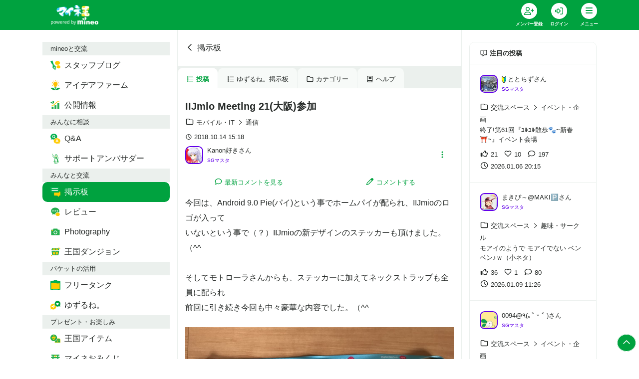

--- FILE ---
content_type: text/html; charset=utf-8
request_url: https://king.mineo.jp/reports/41263
body_size: 20236
content:



<!DOCTYPE html>
<html lang="ja">
  <head>
    <meta charset="utf-8" />
    <meta http-equiv="X-UA-Compatible" content="IE=edge" />
    <meta name="viewport" content="width=device-width, initial-scale=1.0" />
    <title>IIJmio Meeting 21(大阪)参加 | 掲示板 | マイネ王</title>
    <meta name="format-detection" content="telephone=no" /> 
    <meta name="description" content="今回は、Android 9.0 Pie(パイ)という事でホームパイが配られ、IIJmioのロゴが入って いないという事で（？）IIJmioの新デザインのステッカーも頂けました。（^^ そしてモトローラさんからも、ステッカーに加えてネックストラップも全員に配られ 前回に引き続き今回も中々豪華な内容でした。（^^" />
    <meta name="keywords" content="マイネオ,mineo,MVNO" />
    <meta name="csrf-param" content="authenticity_token" />
<meta name="csrf-token" content="hoUO6WLYa2Ut--ZcAnlDK_mDzIjbh4Ypwlymk_xfCKk55w67DGOmQAydhlhhcbEKUciEzmA0Bn9-0wDYdoHn7w" />
    <meta property="fb:app_id" content="1598313743723353" />
<meta property="fb:channel_url" content="https://img.king.mineo.jp/fb_channel.html" />
<meta property="og:site_name" content="マイネ王" />
<meta property="og:title" content="IIJmio Meeting 21(大阪)参加 | 掲示板 | マイネ王" />
<meta property="og:url" content="https://king.mineo.jp/reports/41263" />
<meta property="og:locale" content="ja_JP" />
<meta property="og:type" content="article" />
<meta property="og:image" content="https://img.king.mineo.jp/system/content_section_images/images/000/000/280/849/fullsize_image.jpg?1539497401" />
<meta property="og:description" content="今回は、Android 9.0 Pie(パイ)という事でホームパイが配られ、IIJmioのロゴが入って いないという事で（？）IIJmioの新デザインのステッカーも頂けました。（^^ そしてモトローラさんからも、ステッカーに加えてネックストラップも全員に配られ 前回に引き続き今回も中々豪華な内容でした。（^^" />
<meta property="og:admins" content="1828192583296" />
    <meta property="session-id" content="" />
<meta property="session-logged_in" content="false" />
<meta property="session-user_active" content="false" />
<meta property="session-accept-gzip" content="true" />
<meta property="session-user_id" content="" />
<meta property="session-user_name" content="" />
<meta property="session-user_eoid" content="false" />
<meta property="content_owner_id" content="1477" />
    <link rel="canonical" href="https://king.mineo.jp/reports/41263" />
    <link rel="stylesheet" href="https://img.king.mineo.jp/assets/manifests/default-99e844b6c31c58b7f6f1f165db4554f8db55321ac5b6a6a6e1b5b56131464332.css" media="all" />
    
    <script src="https://img.king.mineo.jp/assets/manifests/commons-b43af5a742911b60856c8486acfdc5b712ea749dcad81ca2b18cc58a1322a2b6.js"></script>
    <script src="https://img.king.mineo.jp/assets/manifests/default-61b473249376ee0ea833a5b60f319bcd56bb76f90e7ed0869d9cbe057f8ea51c.js"></script>
    <script src="https://cdn-blocks.karte.io/179750f7a0042200bc7a657ef17aa547/builder.js"></script>

    

      <!-- Google Tag Manager -->
<script>(function(w,d,s,l,i){w[l]=w[l]||[];w[l].push({'gtm.start':
new Date().getTime(),event:'gtm.js'});var f=d.getElementsByTagName(s)[0],
j=d.createElement(s),dl=l!='dataLayer'?'&l='+l:'';j.async=true;j.src=
'https://www.googletagmanager.com/gtm.js?id='+i+dl;f.parentNode.insertBefore(j,f);
})(window,document,'script','dataLayer','GTM-KJ3FV8QF');</script>
<!-- End Google Tag Manager -->


    <!-- Global site tag (gtag.js) - Google Analytics -->
<script async src="https://www.googletagmanager.com/gtag/js?id=G-243VLZRZCZ"></script>
<script>
  window.dataLayer = window.dataLayer || [];
  function gtag(){dataLayer.push(arguments);}
  gtag('js', new Date());

  gtag('config', 'G-243VLZRZCZ', {
    'user_id': ''
  });

</script>

<!-- Adobe Analytics Web SDK -->
<script src="https://mineo.jp/websdk/fpid.js"></script>
<script src="https://assets.adobedtm.com/48d3c02f43c0/e004752b9fb8/launch-399917b4b3c2.min.js" async></script>


    <script>
//<![CDATA[
var googletag=googletag||{};googletag.cmd=googletag.cmd||[],function(){var t=document.createElement("script");t.async=!0,t.type="text/javascript";var e="https:"==document.location.protocol;t.src=(e?"https:":"http:")+"//www.googletagservices.com/tag/js/gpt.js";var o=document.getElementsByTagName("script")[0];o.parentNode.insertBefore(t,o)}();
//]]>
</script>


    <link rel="shortcut icon" href="/icon.png?20161215" type="image/png" />
    <link rel="icon" sizes="192x192" href="/icon.png?20161215" type="image/png" />
    <link rel="apple-touch-icon" sizes="180x180" href="/apple-touch-icon.png?20161215" />
    <link rel="apple-touch-icon-precomposed" href="/apple-touch-icon.png?20161215" />
  </head>

  <body>
      <!-- Google Tag Manager (noscript) -->
<noscript><iframe src="https://www.googletagmanager.com/ns.html?id=GTM-KJ3FV8QF"
height="0" width="0" style="display:none;visibility:hidden"></iframe></noscript>
<!-- End Google Tag Manager (noscript) -->

    <div class="fixed-bottom text-right mr-2 mb-4" id="pagetop">
      <a class="p-2 bg-primary rounded-circle text-white internalLink border border-white" href="#top"><i class="far fa-fw fa-chevron-up"></i></a>
    </div>

    <header class="bg-primary sticky-top">
  <div class="header-inner">
    <nav class="navbar navbar-expand navbar-dark p-0">
      <div class="container">
          <a class="navbar-brand pl-3 mr-0" href="/"><img alt="マイネ王" class="img-fluid" src="https://img.king.mineo.jp/assets/mineou-logo-b97600768bb964036f684edbe82091cc81ca670530ed96f9eec6a6f5a79eae81.png" /></a>
          <ul class="navbar-nav py-0">
              <li class="nav-item">
                <div class="dropdown position-relative">
                  <a class="nav-link text-white bg-transparent border-0 text-center align-top px-0" ontouchstart="" style="line-height:1;padding:6px 10px;min-width:60px;" title="会員登録" href="/signup?.done=https%3A%2F%2Fking.mineo.jp%2Freports%2F41263">
                    <div class="fa-stack d-block align-top mx-auto">
                      <i class="fas fa-circle fa-stack-2x"></i>
                      <i class="far fa-user-plus fa-stack-1x text-primary"></i>
                    </div>
                    <small class="font-weight-bold" style="font-size:9px">メンバー登録</small>
                  </a>
                </div>
              </li>

              <li class="nav-item">
                <div class="dropdown position-relative">
                  <a class="nav-link text-white bg-transparent border-0 text-center align-top px-0" ontouchstart="" style="line-height:1;padding:6px 10px;min-width:60px;" title="ログイン" href="/login?.done=https%3A%2F%2Fking.mineo.jp%2Freports%2F41263">
                    <div class="fa-stack d-block align-top mx-auto">
                      <i class="fas fa-circle fa-stack-2x"></i>
                      <i class="far fa-sign-in-alt fa-stack-1x text-primary"></i>
                    </div>
                    <small class="font-weight-bold" style="font-size:9px">ログイン</small>
                  </a>
                </div>
              </li>
            

            <li class="nav-item">
              <div class="dropdown" id="navi" title="メニュー">
                <div class="nav-link hamburger hamburger--collapse text-white border-0 text-center align-top px-0" data-toggle="dropdown" ontouchstart="" style="cursor:pointer;line-height:1;padding:6px 10px;min-width:60px;">
                  <div class="fa-stack d-block align-top mx-auto"><i class="fas fa-circle fa-stack-2x"></i>
                    <div class="hamburger-box">
                      <div class="hamburger-inner"></div>
                    </div>
                  </div>
                  <small class="font-weight-bold" style="font-size:9px">メニュー</small>
                </div>

                <div class="dropdown-menu dropdown-menu-right dropdown-menu-global mr-2" style="font-feature-settings: 'palt'; z-index: 1010">
    <div class="bg-light px-3 py-1 small d-flex justify-content-between"> <span class="text-body">mineoと交流</span></div>
      <div class="row no-gutters mt-1 mb-2">
          <a class="col-3 py-2 text-primary" href="https://king.mineo.jp/staff_blogs">
            <div class="d-flex flex-column align-items-center justify-content-center text-center">
                <img width="30" src="https://img.king.mineo.jp/assets/icons/i-blog-24866d708ba8cbe1d4ba8f81b556b7c27474b400aa83cf0deb4db5de9d0a9414.png" />
              <div class="p-0 align-middle" style="line-height:1.1">
                <small class="font-weight-bold text-dark" style="font-size:11px">スタッフブログ</small>
              </div>
            </div>
</a>          <a class="col-3 py-2 text-primary" href="https://king.mineo.jp/ideas">
            <div class="d-flex flex-column align-items-center justify-content-center text-center">
                <img width="30" src="https://img.king.mineo.jp/assets/icons/i-idea-a17f1f1b93b7ce04ae57b932f75ec2c3f7304241383c00ec35686175bc11a384.png" />
              <div class="p-0 align-middle" style="line-height:1.1">
                <small class="font-weight-bold text-dark" style="font-size:11px">アイデアファーム</small>
              </div>
            </div>
</a>          <a class="col-3 py-2 text-primary" href="https://king.mineo.jp/stats">
            <div class="d-flex flex-column align-items-center justify-content-center text-center">
                <img width="30" src="https://img.king.mineo.jp/assets/icons/i-stats-4ff3bad33ae492b1327d525ba2543a323efe71338fee8fb7eb804f399626ac02.png" />
              <div class="p-0 align-middle" style="line-height:1.1">
                <small class="font-weight-bold text-dark" style="font-size:11px">公開情報</small>
              </div>
            </div>
</a>      </div>
    <div class="bg-light px-3 py-1 small d-flex justify-content-between"> <span class="text-body">みんなに相談</span></div>
      <div class="row no-gutters mt-1 mb-2">
          <a class="col-3 py-2 text-primary" href="https://king.mineo.jp/question-answer">
            <div class="d-flex flex-column align-items-center justify-content-center text-center">
                <img width="30" src="https://img.king.mineo.jp/assets/icons/i-qa-62f904e890d0e8ffb51dc9943922899f3556c249e947759835fe6e570e3dc589.png" />
              <div class="p-0 align-middle" style="line-height:1.1">
                <small class="font-weight-bold text-dark" style="font-size:11px">Q&amp;A</small>
              </div>
            </div>
</a>          <a class="col-3 py-2 text-primary" href="https://king.mineo.jp/ambassadors/support">
            <div class="d-flex flex-column align-items-center justify-content-center text-center">
                <img width="30" src="https://img.king.mineo.jp/assets/icons/i-support_ambassador-7da1f091c4299945e3ce2062f10c248dbb1e3791a5bd3ef811f7631ab928f4f9.png" />
              <div class="p-0 align-middle" style="line-height:1.1">
                <small class="font-weight-bold text-dark" style="font-size:11px">サポートアンバサダー</small>
              </div>
            </div>
</a>      </div>
    <div class="bg-light px-3 py-1 small d-flex justify-content-between"> <span class="text-body">みんなと交流</span></div>
      <div class="row no-gutters mt-1 mb-2">
          <a class="col-3 py-2 text-primary" href="https://king.mineo.jp/reports">
            <div class="d-flex flex-column align-items-center justify-content-center text-center">
                <img width="30" src="https://img.king.mineo.jp/assets/icons/i-bbs-61c06bdbce90605f6eb4bcae87500446bdb061b881819a53321bf48edc3cef7a.png" />
              <div class="p-0 align-middle" style="line-height:1.1">
                <small class="font-weight-bold text-dark" style="font-size:11px">掲示板</small>
              </div>
            </div>
</a>          <a class="col-3 py-2 text-primary" href="https://king.mineo.jp/reviews">
            <div class="d-flex flex-column align-items-center justify-content-center text-center">
                <img width="30" src="https://img.king.mineo.jp/assets/icons/i-review-443f50cf4b1e25ed8f5df528657dd913c75a24dbfb05855a39dd6795fb3d2988.png" />
              <div class="p-0 align-middle" style="line-height:1.1">
                <small class="font-weight-bold text-dark" style="font-size:11px">レビュー</small>
              </div>
            </div>
</a>          <a class="col-3 py-2 text-primary" href="https://king.mineo.jp/photographies">
            <div class="d-flex flex-column align-items-center justify-content-center text-center">
                <img width="30" src="https://img.king.mineo.jp/assets/icons/i-photography-097c9fc3061f01d9aa88fb097aa568473bd68df2194c7b42ff4f34e4af25f5ed.png" />
              <div class="p-0 align-middle" style="line-height:1.1">
                <small class="font-weight-bold text-dark" style="font-size:11px">Photography</small>
              </div>
            </div>
</a>          <a class="col-3 py-2 text-primary" href="https://king.mineo.jp/game/dungeons">
            <div class="d-flex flex-column align-items-center justify-content-center text-center">
                <img width="30" src="https://img.king.mineo.jp/assets/icons/i-dungeon-67540caa11740b2dab956a780579af912e64dcf26774502dc0b2212859d86db6.png" />
              <div class="p-0 align-middle" style="line-height:1.1">
                <small class="font-weight-bold text-dark" style="font-size:11px">王国ダンジョン</small>
              </div>
            </div>
</a>      </div>
    <div class="bg-light px-3 py-1 small d-flex justify-content-between"> <span class="text-body">パケットの活用</span></div>
      <div class="row no-gutters mt-1 mb-2">
          <a class="col-3 py-2 text-primary" href="https://king.mineo.jp/freetank">
            <div class="d-flex flex-column align-items-center justify-content-center text-center">
                <img width="30" src="https://img.king.mineo.jp/assets/icons/i-tank-bbd80fc9611b778f8fd00e85b14b133a419b193233074a4aea0b9f1e0d424d69.png" />
              <div class="p-0 align-middle" style="line-height:1.1">
                <small class="font-weight-bold text-dark" style="font-size:11px">フリータンク</small>
              </div>
            </div>
</a>          <a class="col-3 py-2 text-primary" href="https://king.mineo.jp/yuzurune">
            <div class="d-flex flex-column align-items-center justify-content-center text-center">
                <img width="30" src="https://img.king.mineo.jp/assets/icons/i-yuzurune-0369059015c6a5b5260f0bc45dd24be4a3a6dad04a7de0534d37ac0f63789e61.png" />
              <div class="p-0 align-middle" style="line-height:1.1">
                <small class="font-weight-bold text-dark" style="font-size:11px">ゆずるね。</small>
              </div>
            </div>
</a>      </div>
    <div class="bg-light px-3 py-1 small d-flex justify-content-between"> <span class="text-body">プレゼント・お楽しみ</span></div>
      <div class="row no-gutters mt-1 mb-2">
          <a class="col-3 py-2 text-primary" href="https://king.mineo.jp/bonus_coins/items">
            <div class="d-flex flex-column align-items-center justify-content-center text-center">
                <img width="30" src="https://img.king.mineo.jp/assets/icons/i-bonus_coin_item-90ee0deb391b7252f1109986214211b85881d3906d14d5f130ccd8457ab9c27e.png" />
              <div class="p-0 align-middle" style="line-height:1.1">
                <small class="font-weight-bold text-dark" style="font-size:11px">王国アイテム</small>
              </div>
            </div>
</a>          <a class="col-3 py-2 text-primary" href="https://king.mineo.jp/campaign_omikuji">
            <div class="d-flex flex-column align-items-center justify-content-center text-center">
                <img width="30" src="https://img.king.mineo.jp/assets/icons/i-omikuji-3cd1026bef8f224398c7e8b5c24e5d7f4211765e127e488c5099c3895c0867cd.png" />
              <div class="p-0 align-middle" style="line-height:1.1">
                <small class="font-weight-bold text-dark" style="font-size:11px">マイネおみくじ</small>
              </div>
            </div>
</a>          <a class="col-3 py-2 text-primary" href="https://king.mineo.jp/game/defences">
            <div class="d-flex flex-column align-items-center justify-content-center text-center">
                <img width="30" src="https://img.king.mineo.jp/assets/icons/i-defence-a7dadee0e3c99106458645ebaa342d9e8c1875c2639089f118cce71fcd705c67.png" />
              <div class="p-0 align-middle" style="line-height:1.1">
                <small class="font-weight-bold text-dark" style="font-size:11px">マイネ王防衛軍</small>
              </div>
            </div>
</a>      </div>
    <div class="bg-light px-3 py-1 small d-flex justify-content-between"> <span class="text-body">その他</span></div>
      <div class="row no-gutters mt-1">
          <div class="col-6">
            <a class="nav-link text-primary py-2 small" href="https://king.mineo.jp/stamp_missions">
              <div class="media">
                <i class="far fa-fw fa-circle-chevron-right align-self-center mr-1"></i>
                <div class="media-body align-self-center">マイネ王案内所</div>
              </div>
</a>          </div>
          <div class="col-6">
            <a class="nav-link text-primary py-2 small" href="https://king.mineo.jp/chosa-dan">
              <div class="media">
                <i class="far fa-fw fa-circle-chevron-right align-self-center mr-1"></i>
                <div class="media-body align-self-center">マイネ王調査団</div>
              </div>
</a>          </div>
          <div class="col-6">
            <a class="nav-link text-primary py-2 small" href="https://king.mineo.jp/mipyon">
              <div class="media">
                <i class="far fa-fw fa-circle-chevron-right align-self-center mr-1"></i>
                <div class="media-body align-self-center">マイぴょんルーム</div>
              </div>
</a>          </div>
          <div class="col-6">
            <a class="nav-link text-primary py-2 small" href="https://king.mineo.jp/awards">
              <div class="media">
                <i class="far fa-fw fa-circle-chevron-right align-self-center mr-1"></i>
                <div class="media-body align-self-center">マイネ王アワード</div>
              </div>
</a>          </div>
          <div class="col-6">
            <a class="nav-link text-primary py-2 small" href="https://king.mineo.jp/mineo_history">
              <div class="media">
                <i class="far fa-fw fa-circle-chevron-right align-self-center mr-1"></i>
                <div class="media-body align-self-center">mineoヒストリー</div>
              </div>
</a>          </div>
          <div class="col-6">
            <a class="nav-link text-primary py-2 small" href="https://king.mineo.jp/helps">
              <div class="media">
                <i class="far fa-fw fa-circle-chevron-right align-self-center mr-1"></i>
                <div class="media-body align-self-center">ヘルプ</div>
              </div>
</a>          </div>
      </div>
</div>


<script>
//<![CDATA[
$((function(){$(".dropdown-menu-global").on("click.bs.dropdown.data-api",(o=>o.stopPropagation()))}));
//]]>
</script>


              </div>
            </li>
          </ul>
        

      </div>
    </nav>
</div></header>



<div id="top"></div>





<script>
//<![CDATA[
$("#navi").on("show.bs.dropdown",(function(){$(this).children(".hamburger").addClass("is-active")})),$("#navi").on("shown.bs.dropdown",(function(){var n=$(this).children(".dropdown-menu");n.css("max-height",$(window).height()-60),n.css("overflow-y","scroll")})),$("#navi").on("hide.bs.dropdown",(function(){$(this).children(".hamburger").removeClass("is-active")})),$((function(){}));
//]]>
</script>


    <!-- AfterHeader -->
    
    <!-- /AfterHeader -->

    <!-- container -->
    <div id="mainContent" class="container">

      <!-- PageContent -->
        <div class="row">
    <nav class="col-lg-3 d-none d-lg-block py-4">
      <nav id="left-nav" class="nav nav-pills flex-column position-sticky position-sticky" style="top:84px;z-index:1">
    <div class="bg-light px-3 py-1 small d-flex justify-content-between"><span class="text-body">mineoと交流</span></div>
        <a class="nav-link text-body" href="https://king.mineo.jp/staff_blogs">
          <div class="media">
              <img width="20" height="20" class="mr-2 align-self-center" src="https://img.king.mineo.jp/assets/icons/i-blog-24866d708ba8cbe1d4ba8f81b556b7c27474b400aa83cf0deb4db5de9d0a9414.png" />
            <div class="media-body align-self-center ">スタッフブログ</div>
          </div>
</a>        <a class="nav-link text-body" href="https://king.mineo.jp/ideas">
          <div class="media">
              <img width="20" height="20" class="mr-2 align-self-center" src="https://img.king.mineo.jp/assets/icons/i-idea-a17f1f1b93b7ce04ae57b932f75ec2c3f7304241383c00ec35686175bc11a384.png" />
            <div class="media-body align-self-center ">アイデアファーム</div>
          </div>
</a>        <a class="nav-link text-body" href="https://king.mineo.jp/stats">
          <div class="media">
              <img width="20" height="20" class="mr-2 align-self-center" src="https://img.king.mineo.jp/assets/icons/i-stats-4ff3bad33ae492b1327d525ba2543a323efe71338fee8fb7eb804f399626ac02.png" />
            <div class="media-body align-self-center ">公開情報</div>
          </div>
</a>    <div class="bg-light px-3 py-1 small d-flex justify-content-between"><span class="text-body">みんなに相談</span></div>
        <a class="nav-link text-body" href="https://king.mineo.jp/question-answer">
          <div class="media">
              <img width="20" height="20" class="mr-2 align-self-center" src="https://img.king.mineo.jp/assets/icons/i-qa-62f904e890d0e8ffb51dc9943922899f3556c249e947759835fe6e570e3dc589.png" />
            <div class="media-body align-self-center ">Q&amp;A</div>
          </div>
</a>        <a class="nav-link text-body" href="https://king.mineo.jp/ambassadors/support">
          <div class="media">
              <img width="20" height="20" class="mr-2 align-self-center" src="https://img.king.mineo.jp/assets/icons/i-support_ambassador-7da1f091c4299945e3ce2062f10c248dbb1e3791a5bd3ef811f7631ab928f4f9.png" />
            <div class="media-body align-self-center ">サポートアンバサダー</div>
          </div>
</a>    <div class="bg-light px-3 py-1 small d-flex justify-content-between"><span class="text-body">みんなと交流</span></div>
        <a class="nav-link text-white active" href="https://king.mineo.jp/reports">
          <div class="media">
              <img width="20" height="20" class="mr-2 align-self-center" src="https://img.king.mineo.jp/assets/icons/i-bbs-61c06bdbce90605f6eb4bcae87500446bdb061b881819a53321bf48edc3cef7a.png" />
            <div class="media-body align-self-center ">掲示板</div>
          </div>
</a>        <a class="nav-link text-body" href="https://king.mineo.jp/reviews">
          <div class="media">
              <img width="20" height="20" class="mr-2 align-self-center" src="https://img.king.mineo.jp/assets/icons/i-review-443f50cf4b1e25ed8f5df528657dd913c75a24dbfb05855a39dd6795fb3d2988.png" />
            <div class="media-body align-self-center ">レビュー</div>
          </div>
</a>        <a class="nav-link text-body" href="https://king.mineo.jp/photographies">
          <div class="media">
              <img width="20" height="20" class="mr-2 align-self-center" src="https://img.king.mineo.jp/assets/icons/i-photography-097c9fc3061f01d9aa88fb097aa568473bd68df2194c7b42ff4f34e4af25f5ed.png" />
            <div class="media-body align-self-center ">Photography</div>
          </div>
</a>        <a class="nav-link text-body" href="https://king.mineo.jp/game/dungeons">
          <div class="media">
              <img width="20" height="20" class="mr-2 align-self-center" src="https://img.king.mineo.jp/assets/icons/i-dungeon-67540caa11740b2dab956a780579af912e64dcf26774502dc0b2212859d86db6.png" />
            <div class="media-body align-self-center ">王国ダンジョン</div>
          </div>
</a>    <div class="bg-light px-3 py-1 small d-flex justify-content-between"><span class="text-body">パケットの活用</span></div>
        <a class="nav-link text-body" href="https://king.mineo.jp/freetank">
          <div class="media">
              <img width="20" height="20" class="mr-2 align-self-center" src="https://img.king.mineo.jp/assets/icons/i-tank-bbd80fc9611b778f8fd00e85b14b133a419b193233074a4aea0b9f1e0d424d69.png" />
            <div class="media-body align-self-center ">フリータンク</div>
          </div>
</a>        <a class="nav-link text-body" href="https://king.mineo.jp/yuzurune">
          <div class="media">
              <img width="20" height="20" class="mr-2 align-self-center" src="https://img.king.mineo.jp/assets/icons/i-yuzurune-0369059015c6a5b5260f0bc45dd24be4a3a6dad04a7de0534d37ac0f63789e61.png" />
            <div class="media-body align-self-center ">ゆずるね。</div>
          </div>
</a>    <div class="bg-light px-3 py-1 small d-flex justify-content-between"><span class="text-body">プレゼント・お楽しみ</span></div>
        <a class="nav-link text-body" href="https://king.mineo.jp/bonus_coins/items">
          <div class="media">
              <img width="20" height="20" class="mr-2 align-self-center" src="https://img.king.mineo.jp/assets/icons/i-bonus_coin_item-90ee0deb391b7252f1109986214211b85881d3906d14d5f130ccd8457ab9c27e.png" />
            <div class="media-body align-self-center ">王国アイテム</div>
          </div>
</a>        <a class="nav-link text-body" href="https://king.mineo.jp/campaign_omikuji">
          <div class="media">
              <img width="20" height="20" class="mr-2 align-self-center" src="https://img.king.mineo.jp/assets/icons/i-omikuji-3cd1026bef8f224398c7e8b5c24e5d7f4211765e127e488c5099c3895c0867cd.png" />
            <div class="media-body align-self-center ">マイネおみくじ</div>
          </div>
</a>        <a class="nav-link text-body" href="https://king.mineo.jp/game/defences">
          <div class="media">
              <img width="20" height="20" class="mr-2 align-self-center" src="https://img.king.mineo.jp/assets/icons/i-defence-a7dadee0e3c99106458645ebaa342d9e8c1875c2639089f118cce71fcd705c67.png" />
            <div class="media-body align-self-center ">マイネ王防衛軍</div>
          </div>
</a>    <div class="bg-light px-3 py-1 small d-flex justify-content-between"><span class="text-body">その他</span></div>
        <a class="nav-link " href="https://king.mineo.jp/stamp_missions">
          <div class="media">
            <i class="far fa-fw fa-circle-chevron-right align-self-center mr-1"></i>
            <div class="media-body align-self-center">マイネ王案内所</div>
          </div>
</a>        <a class="nav-link " href="https://king.mineo.jp/chosa-dan">
          <div class="media">
            <i class="far fa-fw fa-circle-chevron-right align-self-center mr-1"></i>
            <div class="media-body align-self-center">マイネ王調査団</div>
          </div>
</a>        <a class="nav-link " href="https://king.mineo.jp/mipyon">
          <div class="media">
            <i class="far fa-fw fa-circle-chevron-right align-self-center mr-1"></i>
            <div class="media-body align-self-center">マイぴょんルーム</div>
          </div>
</a>        <a class="nav-link " href="https://king.mineo.jp/awards">
          <div class="media">
            <i class="far fa-fw fa-circle-chevron-right align-self-center mr-1"></i>
            <div class="media-body align-self-center">マイネ王アワード</div>
          </div>
</a>        <a class="nav-link " href="https://king.mineo.jp/mineo_history">
          <div class="media">
            <i class="far fa-fw fa-circle-chevron-right align-self-center mr-1"></i>
            <div class="media-body align-self-center">mineoヒストリー</div>
          </div>
</a>        <a class="nav-link " href="https://king.mineo.jp/helps">
          <div class="media">
            <i class="far fa-fw fa-circle-chevron-right align-self-center mr-1"></i>
            <div class="media-body align-self-center">ヘルプ</div>
          </div>
</a></nav>

<script>
//<![CDATA[
$((function(){var i=$("#left-nav").height()+90;i+=$(".quick-nav").height()||0,$(window).height()<i&&$("#left-nav").removeClass("position-sticky")}));
//]]>
</script>

    </nav>

    <main class="col-lg-6 border-left border-right py-4">
      <div id="flashArea">
    <div id="flashNotice" class="alert alert-success rounded-0 alert-dismissible fade show position-relative" title="クリックすると閉じます" style="display:none;">
      <span class="message break-word"></span>
      <button type="button" class="close" aria-hidden="true">&times;</button>
    </div>
      <div id="flashAlert" class="alert alert-danger rounded-0 alert-dismissible fade show position-relative" title="クリックすると閉じます" style="display:none;">
      <span class="message break-word"></span>
      <button type="button" class="close" aria-hidden="true">&times;</button>
    </div>
  
</div>

<script>
//<![CDATA[
$((function(){var s=!1;$("#flashArea .alert").each((function(){$(this).css({cursor:"pointer"}),$(this).on("click",(function(){$(this).fadeOut(250,(function(){$("#flashArea").removeClass()}))})),$(this).find(".message").text().length>0&&($(this).fadeIn(750),s=!0)})),s&&$("#flashArea").addClass("mx-n3 mt-n4")}));
//]]>
</script>




<noscript>
  <div class="alert alert-warning text-center">
    <p><b>JavaScriptを有効にしてお使いください</b>
    <p>JavaScriptの設定方法は<a target="_blank" href="http://search.yahoo.co.jp/search?p=JavaScript%E3%81%AE%E8%A8%AD%E5%AE%9A%E6%96%B9%E6%B3%95&amp;ei=UTF-8" rel="nofollow">こちらの検索結果</a>を参考にしてください
  </div>
</noscript>

<div id="browserWarning"></div>
<script>
//<![CDATA[
$((function(){var e=[];if(jQuery.support.tbody){1!=navigator.cookieEnabled&&(e.push('<div class="alert alert-warning text-center">'),e.push("  <p><b>Cookie\u3092\u6709\u52b9\u306b\u3057\u3066\u304a\u4f7f\u3044\u304f\u3060\u3055\u3044</b>"),e.push('  <p>Cookie\u306e\u8a2d\u5b9a\u65b9\u6cd5\u306f<a target="_blank" href="http://search.yahoo.co.jp/search?p=Cookie%E3%81%AE%E8%A8%AD%E5%AE%9A%E6%96%B9%E6%B3%95&amp;ei=UTF-8" rel="nofollow">\u3053\u3061\u3089\u306e\u691c\u7d22\u7d50\u679c</a>\u3092\u53c2\u8003\u306b\u3057\u3066\u304f\u3060\u3055\u3044\u3002'),e.push("</div>"));var a="FontAwesome";$("<span>").css("font-family",a).css("font-family")!=a&&(e.push('<div class="alert alert-warning text-center">'),e.push("  <p><b>\u304a\u5ba2\u69d8\u306e\u30d6\u30e9\u30a6\u30b6\u306e\u8a2d\u5b9a\u3067\u306f\u3001\u8868\u793a\u8981\u7d20\u306e\u4e00\u90e8\u304c\u6b63\u3057\u304f\u8868\u793a\u3055\u308c\u3066\u3044\u307e\u305b\u3093\u3002</b>"),e.push("  <p>\u30d6\u30e9\u30a6\u30b6\u306e\u8a2d\u5b9a\u753b\u9762\u3067\u300cWeb\u30da\u30fc\u30b8\u304c\u6307\u5b9a\u3057\u305f\u30d5\u30a9\u30f3\u30c8\u3092\u4f7f\u7528\u3059\u308b\u300d\u3088\u3046\u306b\u8a2d\u5b9a\u3092\u5909\u66f4\u3057\u3066\u304f\u3060\u3055\u3044\u3002"),e.push("</div>")),e.length>0&&$("#browserWarning").html(e.join("\n"))}else location.href="/browser_warning"}));
//]]>
</script>



      

  <header class="position-relative mt-n4 mx-n3 px-3 py-3 py-md-4">
    <a class="stretched-link text-body" href="/reports">
      <i class="far fa-fw fa-chevron-left mr-1"></i>掲示板
    </a>
  </header>


<nav class="nav nav-tabs nav-underline small mb-4 mx-n3 pt-1 border-0 autoScrollNav">
  <a class="nav-link text-body py-2 active" href="/reports"><i class="far fa-fw fa-list mr-1"></i>投稿</a>
  <a class="nav-link text-body py-2" href="/yuzurune/reports"><i class="far fa-fw fa-list mr-1"></i>ゆずるね。掲示板</a>




  <a class="nav-link text-body py-2" href="/reports/categories"><i class="far fa-fw fa-folder mr-1"></i>カテゴリー</a>

  <a class="nav-link text-body py-2" href="/helps/guide/104?.done=https%3A%2F%2Fking.mineo.jp%2Freports%2F41263"><i class="far fa-fw fa-book mr-1"></i>ヘルプ</a>
</nav>
















<header class="mb-2">
  <h1 class="lead font-weight-bold mb-2">IIJmio Meeting 21(大阪)参加</h1>
</header>

  <ul id="reports_tag" class="list-inline mb-2">
    <li class="list-inline-item">
      <i class="far fa-fw fa-sm fa-folder"></i>
      <span class="small">
        <a class="text-body mr-1" href="/reports/%E3%83%A2%E3%83%90%E3%82%A4%E3%83%AB%E3%83%BBIT+%E9%80%9A%E4%BF%A1">モバイル・IT<i class="far fa-fw fa-sm fa-chevron-right mx-1"></i>通信</a>
      </span>
    </li>
    




  </ul>

  <div class="small mb-2">
    <i class="far fa-fw fa-sm fa-clock mr-1"></i><span><time datetime="2018-10-14T15:18:49+09:00">2018.10.14 15:18</time></span>
  </div>


  <div class="media my-2"><div class="media-left align-self-center mr-2"><a title="Kanon好き" href="/my/kanon"><img alt="Kanon好き" title="Kanon好き" tooltip="true" class="rounded border-supergrandmaster" show_frame="true" width="36" hight="36" src="https://img.king.mineo.jp/system/sns_profiles/badge_images/000/000/001/475/SQ_XS_image.jpg?1662213252" /></a></div><div class="media-body align-self-center small"><div><a title="Kanon好き" class="text-body" href="/my/kanon">Kanon好き</a>さん</div><span class="text-supergrandmaster small">SGマスタ</span></div><div class="media-right">  <div class="dropdown position-relative" style="z-index: 1000">    <button class="btn btn-link dropdown-toggle caret-none" data-toggle="dropdown">      <div class="far fa-fw fa-ellipsis-v"></div>    </button>    <div class="dropdown-menu dropdown-menu-right"><a class="dropdown-item copy-url" data-url="https://king.mineo.jp/reports/41263" href="javascript:;"><i class="far fa-fw fa-copy mr-1"></i>掲示板のURLをコピー</a>    </div>  </div></div></div>

  <nav class="bg-white py-2 mx-n3 border-left border-right comment-anchor-navi form-row position-sticky" style="top:60px;z-index:10"><div class="col"><a class="btn btn-link btn-block internalLink" href="/reports/41263#latest_comment"><i class="far fa-fw fa-comment mr-1 fa-sm"></i><small>最新コメントを見る</small></a></div><div class="col"><a class="btn btn-link btn-block internalLink" href="/reports/41263#comment_form"><i class="far fa-fw fa-pen mr-1 fa-sm"></i><small>コメントする</small></a></div></nav>

  <div class="mb-4">
    <div class="readable">


        

        

        

        <p class="break-word mb-4">今回は、Android 9.0 Pie(パイ)という事でホームパイが配られ、IIJmioのロゴが入って<br />いないという事で（？）IIJmioの新デザインのステッカーも頂けました。（^^<br /><br />そしてモトローラさんからも、ステッカーに加えてネックストラップも全員に配られ<br />前回に引き続き今回も中々豪華な内容でした。（^^</p>
                <p class="text-center"><a target="_blank" href="/upimages/view/content_section_image/280849/fullsize"><img alt="20181014_044743276_iOS-min.jpg" class="img-fluid" src="https://img.king.mineo.jp/system/content_section_images/images/000/000/280/849/L_image.jpg?1539497401" width="640" height="480" /></a></p>
        

        

        

        

        <p class="break-word mb-4">今回、出展されていたのはモトローラさんと、フューチャーモデルさんの2社です。<br /><br />モトローラさんでは、発表されたばかりのmoto Z3 Plyaが展示されていました。<br />モトモッズのバリエーションも増え、360度カメラや横画面にしたスマホの左右に<br />携帯ゲーム機の様に簡易的なジョイスティックやボタンを追加できるものも<br />出ていて面白かったです。</p>
                <p class="text-center"><a target="_blank" href="/upimages/view/content_section_image/280850/fullsize"><img alt="20181014_044853250_iOS-min.jpg" class="img-fluid" src="https://img.king.mineo.jp/system/content_section_images/images/000/000/280/850/L_image.jpg?1539497465" width="640" height="480" /></a></p>
        

        

        

        

        <p class="break-word mb-4">Moto G6 PlusやMoto e5といった既発売の端末に関してもモトローラのお姉さんに<br />詳しく説明を聞けたりしたので東京会場参加予定の方は要チェックです！</p>
      

        

        

        

        <p class="break-word mb-4">次に、フューチャーモデルさんではNiche Phone-S 4G(ニッチフォン)というAndroid OSを<br />搭載した通話専用携帯や、クラウドAI技術を使用し、4つの翻訳サービスから最適な<br />訳を選択肢表示や発声をしてくれる翻訳機ez:commu(イージーコミュ)が<br />展示されていました。</p>
                <p class="text-center"><a target="_blank" href="/upimages/view/content_section_image/280852/fullsize"><img alt="20181014_045058252_iOS-min.jpg" class="img-fluid" src="https://img.king.mineo.jp/system/content_section_images/images/000/000/280/852/L_image.jpg?1539497522" width="640" height="480" /></a></p>
        

        

        

        

        <p class="break-word mb-4">Niche Phone-S 4Gに関しては、コンパクトながら、私が以前所有していたWalkman Phone Xmini<br />よりも操作性が良かったです。（^^</p>
                <p class="text-center"><a target="_blank" href="/upimages/view/content_section_image/280853/fullsize"><img alt="20181013_053539502_iOS-min.jpg" class="img-fluid" src="https://img.king.mineo.jp/system/content_section_images/images/000/000/280/853/L_image.jpg?1539497560" width="640" height="480" /></a></p>
        

        

        

        

        <p class="break-word mb-4">カメラ付きの携帯やスマホを持ち込めない場所でのニーズがあるのではと仰られている<br />参加者が多数いるのが印象的でした。<br /><br />ちなみに、フューチャーモデルさんでは会場に入った際に机に置かれている<br />アンケートを書いて提出するとある景品が貰えました。<br />イベントで貰える景品としては中々良い物だと思いますので、東京会場でそうした<br />アンケートがありましたら記入される事をオススメします。（^^</p>
      

        

        

        

        <p class="break-word mb-4">さて、今回のプログラムに関してですが、まず堂前さんから「IIJmioスペシャルセット」<br />なるものの話があり内容に思わず爆笑してしましました(^^ゞ<br />こんなものをよく作ったなという印象です。（^^；<br />続けて「MVNOに関係する用語の再確認」というお話があり、MVNOとはどういう意味か<br />に始まる基本的な用語の解説がありました。<br />基本的な部分で聞いたことのある用語ばかりでしたが、各用語を正しく理解して<br />いないとMVNOに関する話題の記事等を読んでも正確に理解できなくなる恐れもある<br />でしょうし、大切なことだと思いました。<br /><br />次に、辻さんという方から、「MVNOと初期契約解除制度について」についてのお話が<br />ありました。<br />こちらは、クーリングオフトの違いや、初期契約解除制度の対象となるIIJの契約は<br />どれなのかという内容で、契約後、すぐに解約したらどうなるかが理解できました。<br /><br />辻さんは関西出身の方という紹介があったのですが、お話の仕方が中々に面白く<br />さらに小話もちょいちょい挟みながらだったので大変面白かったです。（^^<br /><br />最後に、木野さんから「SIMカードの調達プロセスと管理、そしてeSIMへ」という<br />お話がありましたが、木野さんでピンと来られた方はご明察。<br />SIMカード発行の流れやライトMVNO SIM、フルMVNO SIM、eSIMの手続きの違いと<br />いった、技術的な内容が多く難しい内容でした。(^^；<br />この話は途中を聞き逃すと全く分からなくなりますので、興味がある方は<br />しっかり聞くことが大切だと思います。(^^ゞ<br /><br />フリートークでは、私からは質問しませんでしたが、他の参加者からの質問で<br />気になるものがありました。<br /><br />一つはつながる端末保証に加入できるのが新規契約者のみで既契約者が<br />契約できるようにならないのかというものがあり、こちらに関してはIIJさんから<br />提携事業者と交渉中との回答がありました。<br /><br />mineoさんでも、別件とはいえ持ち込み端末保証サービスの見直しが行われたり<br />しましたので、手持ちの端末を持ち込んだ際の保証サービスには課題が多い<br />という事を改めて実感しました。<br /><br />次にソフトバンク回線を追加しないのかという話で、予定が無い事を堂前さんが<br />説明された後、佐々木さんからも発言があり、社内ではメリットが大きくないと<br />考えている方が優勢ということや、IIJはソフトバンクのサービスを利用しているが、<br />ソフトバンク回線サービスを行うにはビジネス上のマッチングで安心できるか<br />どうかが大切といった旨のお話があり、ソフトバンク回線は導入する予定なしという<br />事を強調した回答をされていました。<br /><br />IIJさんは、今回SIMやeSIMに関するお話が中心だった事を考えると、複数の<br />会社の回線を揃える事よりもSIMやeSIMに関する部分で他社よりも優位に立つ事を<br />狙っている様で、法人顧客の獲得にはソフトバンク回線導入のメリットは<br />少ないと判断している印象です。（^^<br /><br />この点は、個人ユーザーを出来る限り幅広く取る為にソフトバンク回線を導入した<br />mineoさんとの違いを感じますね。<br /><br />その後、懇親会では他の参加者の方と「SIMカードやeSIMの話は難しかったよねー」<br />という話をしていたら、その話で登壇されていた木野さんが隣に居られ（笑）その後<br />ずっと木野さんとSIMやeSIMに関する話をしました。(^^ゞ<br /><br />今回のSIMカードやeSIMに関してより深く色々お話を聞けましたので、技術的な事等<br />気になる方は懇親会で木野さんとお話されると良いかもしれません。（^^<br /><br />前回が記念すべき20回目だったので、今回は地味なのかなと思いましたが、充実した<br />内容で楽しかったです。<br />また参加してみたいと思いました。（^^</p>
      
    </div>
  </div>






    <div class="mb-2 form-row">
      <div class="col">
        <a class="btn btn-sm btn-block btn-light border bg-light btn-tip clickable-disabled" title="チップの使い方を見る" data-toggle="tooltip" data-container="body" href="/about_tip"><div class="tip-tooltip" style="display: none;"><div class="arrow"></div><div class="tooltip-inner small">0MB送付済み</div></div><i class="fas fa-fw fa-gift" style="color:#edcc00;"></i><br><div class="badge px-0">チップについて</div><div class="badge counter px-0 ml-1">0</div></a>
      </div>
      <div class="col">
        <a class="btn btn-sm btn-block btn-outline-dark position-relative" href="/login?.done=https%3A%2F%2Fking.mineo.jp%2Freports%2F41263"><div class="py-1 px-3 rounded-pill bg-white nice-balloon" style="display: none;"><img width="44" height="44" style="padding:4px;" class="nod-like" src="https://img.king.mineo.jp/assets/nice/nice_like-2e81fa0de5117ce2e9058bbfa007065b6cb64ff4ac72d759507257d6744b0a0f.png" /><img width="44" height="44" style="padding:4px;" class="nod-heart" src="https://img.king.mineo.jp/assets/nice/nice_heart-6e1fe279a892ca8254461446b50280f16d2972d5baea95f6efbdc6853a55f0f4.png" /><img width="44" height="44" style="padding:4px;" class="nod-smiling" src="https://img.king.mineo.jp/assets/nice/nice_smiling-c703200ee70377b4359e0af577b7a9db88cd8cd7601c7d7210240b72a9c36ec8.png" /><img width="44" height="44" style="padding:4px;" class="nod-surprised" src="https://img.king.mineo.jp/assets/nice/nice_surprised-a779da8311a84884893c422f677b5d2ebed6141d202ede8ebcdc071901102771.png" /><img width="44" height="44" style="padding:4px;" class="nod-crying" src="https://img.king.mineo.jp/assets/nice/nice_crying-432b2099c32f2bc8e00d437c299931e0e07920be3f19d523e67f61b276b6ea74.png" /></div><div class="small "><img width="21" height="21" style="padding:2px;" class="nodded-like " src="https://img.king.mineo.jp/assets/nice/nice_like-2e81fa0de5117ce2e9058bbfa007065b6cb64ff4ac72d759507257d6744b0a0f.png" /></div><div class="badge px-0 ">ナイス！</div><div class="badge counter px-0 ml-1">28</div></a>
      </div>
      <div class="col">
        <a class="btn btn-sm btn-block btn-outline-dark" href="/login?.done=https%3A%2F%2Fking.mineo.jp%2Freports%2F41263"><i class="far fa-fw fa-heart"></i><br><div class="badge px-0">お気に入り</div><div class="badge counter px-0 ml-1">4</div></a>
      </div>
    </div>


    <hr class="my-4">

      
<div id="comment_section" class="lead my-4">10 件のコメント</div>




<div id="comments">

  <section class="mb-4">
    



  </section>

  
<div class="small my-4">
	  1 - 10 / 10

</div>



    

    
<div class="my-4">
  
  <div class="media mb-2"><div class="media-left align-self-center mr-2"><a title="Kanon好き" href="/my/kanon"><img alt="Kanon好き" title="Kanon好き" tooltip="true" class="rounded border-supergrandmaster" show_frame="true" width="36" hight="36" src="https://img.king.mineo.jp/system/sns_profiles/badge_images/000/000/001/475/SQ_XS_image.jpg?1662213252" /></a></div><div class="media-body align-self-center small"><div><a title="Kanon好き" class="text-body" href="/my/kanon">Kanon好き</a>さん・<b>投稿者</b></div><span class="text-supergrandmaster small">SGマスタ</span></div><div class="media-right">  <div class="dropdown position-relative" style="z-index: 1000">    <button class="btn btn-link dropdown-toggle caret-none" data-toggle="dropdown">      <div class="far fa-fw fa-ellipsis-v"></div>    </button>    <div class="dropdown-menu dropdown-menu-right"><a class="dropdown-item copy-url" data-url="https://king.mineo.jp/my/kanon/reports/41263/comments/1239122" href="javascript:;"><i class="far fa-fw fa-copy mr-1"></i>コメントのURLをコピー</a>    </div>  </div></div></div>

  

    <div class="rounded-lg py-2 pb-3 px-3 mb-2 readable balloon break-word bg-balloon">


        <div id="comment-body-1239122">



          

          

          



          ＞赤いカローラバンさん<br />大阪の方が1週間先に開催されるので先に色々知る事が出来ますね。<br />ただ、1週間の間に新しい話題が出て、東京だけその話題の話が出てくる<br />事もあったりはします。(^^ゞ<br /><br />今回展示されていた、Niche Phone-S 4Gに関してはLTEによる高速なテザリング<br />通信が可能です。<br />但し、テザリング時のバッテリ寿命が3時間程度なのでその点には注意が必要<br />だと思います。
        </div>
      
    </div>

      <div class="my-2">
        <a class="btn btn-sm btn-light border bg-light btn-tip clickable-disabled" title="チップの使い方を見る" data-toggle="tooltip" data-container="body" href="/about_tip"><div class="tip-tooltip" style="display: none;"><div class="arrow"></div><div class="tooltip-inner small">0MB送付済み</div></div><i class="fas fa-fw fa-gift" style="color:#edcc00;"></i><div class="badge px-0">チップについて</div><div class="badge counter px-0 ml-1">0</div></a>
        <a class="btn btn-sm btn-outline-dark position-relative" href="/login?.done=https%3A%2F%2Fking.mineo.jp%2Freports%2F41263"><div class="d-flex align-items-center position-relative"><div class="py-1 px-3 rounded-pill bg-white nice-balloon" style="display: none;"><img width="44" height="44" style="padding:4px;" class="nod-like" src="https://img.king.mineo.jp/assets/nice/nice_like-2e81fa0de5117ce2e9058bbfa007065b6cb64ff4ac72d759507257d6744b0a0f.png" /><img width="44" height="44" style="padding:4px;" class="nod-heart" src="https://img.king.mineo.jp/assets/nice/nice_heart-6e1fe279a892ca8254461446b50280f16d2972d5baea95f6efbdc6853a55f0f4.png" /><img width="44" height="44" style="padding:4px;" class="nod-smiling" src="https://img.king.mineo.jp/assets/nice/nice_smiling-c703200ee70377b4359e0af577b7a9db88cd8cd7601c7d7210240b72a9c36ec8.png" /><img width="44" height="44" style="padding:4px;" class="nod-surprised" src="https://img.king.mineo.jp/assets/nice/nice_surprised-a779da8311a84884893c422f677b5d2ebed6141d202ede8ebcdc071901102771.png" /><img width="44" height="44" style="padding:4px;" class="nod-crying" src="https://img.king.mineo.jp/assets/nice/nice_crying-432b2099c32f2bc8e00d437c299931e0e07920be3f19d523e67f61b276b6ea74.png" /></div><span class="small d-flex"><img width="21" height="21" style="padding:2px;" class="nodded-like " src="https://img.king.mineo.jp/assets/nice/nice_like-2e81fa0de5117ce2e9058bbfa007065b6cb64ff4ac72d759507257d6744b0a0f.png" /></span><div class="badge px-0 mr-1">ナイス！</div><div class="badge counter px-0 ml-1">7</div></div></a>


        <a class="btn btn-sm btn-outline-dark replyComment" href="/my/kanon/reports/41263/comments/1239122/reply#comment_section">
          <i class="far fa-fw fa-reply"></i>
          <div class="badge px-0">返信</div>
        </a>

      </div>

    <ul class="list-inline mb-2">
      <li class="list-inline-item"><i class="far fa-fw fa-sm fa-clock mr-1"></i><span class="small"><time datetime="2018-10-14T15:49:30+09:00">2018.10.14 15:49</time></span></li>
    </ul>
  
</div>


    

      

    
<div class="my-4">

  <div class="media mb-2"><div class="media-left align-self-center mr-2"><a title="立石野毛男" href="/my/c4f153e2eb53a49a"><img alt="立石野毛男" title="立石野毛男" tooltip="true" class="rounded border-supergrandmaster" show_frame="true" width="36" hight="36" src="https://img.king.mineo.jp/system/sns_profiles/badge_images/000/000/019/855/SQ_XS_image.jpg?1559777298" /></a></div><div class="media-body align-self-center small"><div><a title="立石野毛男" class="text-body" href="/my/c4f153e2eb53a49a">立石野毛男</a>さん</div><span class="text-supergrandmaster small">SGマスタ</span></div><div class="media-right">  <div class="dropdown position-relative" style="z-index: 1000">    <button class="btn btn-link dropdown-toggle caret-none" data-toggle="dropdown">      <div class="far fa-fw fa-ellipsis-v"></div>    </button>    <div class="dropdown-menu dropdown-menu-right"><a class="dropdown-item copy-url" data-url="https://king.mineo.jp/my/kanon/reports/41263/comments/1239124" href="javascript:;"><i class="far fa-fw fa-copy mr-1"></i>コメントのURLをコピー</a>    </div>  </div></div></div>

  

    <div class="rounded-lg py-2 pb-3 px-3 mb-2 readable balloon break-word bg-balloon">


        <div id="comment-body-1239124">



          

          

          



          戦略とは、やらないことを決める<br />という点で、ソフトバンクのsimを導入しないとしているIIJの姿勢、筋が通ってますね。<br /><br />auのVoLTE有り無しでも、混乱するユーザーいるのに、全部で60種類位あると言われるソフトバンクsimに手を出してしまったマイネオ、どう収集させていくのか、<br />どこかで聞きましたが、ソフトバンクはiv6専用simを入れるので、さらにsim種類が増えそうな。<br />あるいはesimだけの機種出てきても、今のマイネオは、対応できないですし、5Gも一年前倒しで、<br />と設備投資できないMVNOは振り落とされそうな雰囲気あります。
        </div>
      
    </div>

      <div class="my-2">
        <a class="btn btn-sm btn-light border bg-light btn-tip clickable-disabled" title="チップの使い方を見る" data-toggle="tooltip" data-container="body" href="/about_tip"><div class="tip-tooltip" style="display: none;"><div class="arrow"></div><div class="tooltip-inner small">0MB送付済み</div></div><i class="fas fa-fw fa-gift" style="color:#edcc00;"></i><div class="badge px-0">チップについて</div><div class="badge counter px-0 ml-1">0</div></a>
        <a class="btn btn-sm btn-outline-dark position-relative" href="/login?.done=https%3A%2F%2Fking.mineo.jp%2Freports%2F41263"><div class="d-flex align-items-center position-relative"><div class="py-1 px-3 rounded-pill bg-white nice-balloon" style="display: none;"><img width="44" height="44" style="padding:4px;" class="nod-like" src="https://img.king.mineo.jp/assets/nice/nice_like-2e81fa0de5117ce2e9058bbfa007065b6cb64ff4ac72d759507257d6744b0a0f.png" /><img width="44" height="44" style="padding:4px;" class="nod-heart" src="https://img.king.mineo.jp/assets/nice/nice_heart-6e1fe279a892ca8254461446b50280f16d2972d5baea95f6efbdc6853a55f0f4.png" /><img width="44" height="44" style="padding:4px;" class="nod-smiling" src="https://img.king.mineo.jp/assets/nice/nice_smiling-c703200ee70377b4359e0af577b7a9db88cd8cd7601c7d7210240b72a9c36ec8.png" /><img width="44" height="44" style="padding:4px;" class="nod-surprised" src="https://img.king.mineo.jp/assets/nice/nice_surprised-a779da8311a84884893c422f677b5d2ebed6141d202ede8ebcdc071901102771.png" /><img width="44" height="44" style="padding:4px;" class="nod-crying" src="https://img.king.mineo.jp/assets/nice/nice_crying-432b2099c32f2bc8e00d437c299931e0e07920be3f19d523e67f61b276b6ea74.png" /></div><span class="small d-flex"><img width="21" height="21" style="padding:2px;" class="nodded-like " src="https://img.king.mineo.jp/assets/nice/nice_like-2e81fa0de5117ce2e9058bbfa007065b6cb64ff4ac72d759507257d6744b0a0f.png" /></span><div class="badge px-0 mr-1">ナイス！</div><div class="badge counter px-0 ml-1">10</div></div></a>


        <a class="btn btn-sm btn-outline-dark replyComment" href="/my/kanon/reports/41263/comments/1239124/reply#comment_section">
          <i class="far fa-fw fa-reply"></i>
          <div class="badge px-0">返信</div>
        </a>

      </div>

    <ul class="list-inline mb-2">
      <li class="list-inline-item"><i class="far fa-fw fa-sm fa-clock mr-1"></i><span class="small"><time datetime="2018-10-14T15:51:13+09:00">2018.10.14 15:51</time></span></li>
    </ul>
  
</div>


    

      

    
<div class="my-4">
  
  <div class="media mb-2"><div class="media-left align-self-center mr-2"><a title="Kanon好き" href="/my/kanon"><img alt="Kanon好き" title="Kanon好き" tooltip="true" class="rounded border-supergrandmaster" show_frame="true" width="36" hight="36" src="https://img.king.mineo.jp/system/sns_profiles/badge_images/000/000/001/475/SQ_XS_image.jpg?1662213252" /></a></div><div class="media-body align-self-center small"><div><a title="Kanon好き" class="text-body" href="/my/kanon">Kanon好き</a>さん・<b>投稿者</b></div><span class="text-supergrandmaster small">SGマスタ</span></div><div class="media-right">  <div class="dropdown position-relative" style="z-index: 1000">    <button class="btn btn-link dropdown-toggle caret-none" data-toggle="dropdown">      <div class="far fa-fw fa-ellipsis-v"></div>    </button>    <div class="dropdown-menu dropdown-menu-right"><a class="dropdown-item copy-url" data-url="https://king.mineo.jp/my/kanon/reports/41263/comments/1239140" href="javascript:;"><i class="far fa-fw fa-copy mr-1"></i>コメントのURLをコピー</a>    </div>  </div></div></div>

  

    <div class="rounded-lg py-2 pb-3 px-3 mb-2 readable balloon break-word bg-balloon">


        <div id="comment-body-1239140">



          

          

          



          ＞立石野毛男さん<br /><br />IIJさんは、フルMVNOやeSIM技術の方に舵を切っているので、SoftBank回線を<br />やる必要性が無いのだと感じました。<br />今までの説明よりも明確に導入を否定していた印象です。<br /><br />今回タイプDのSIMカードが、既に大方マルチSIMに切り替わっているとの<br />話もあったので、IIJさんのSIMカードの種類は限定的になってきていますね。<br /><br />一方でmineoさんのSoftBank回線導入に関しては、私自身がアイデアファームに<br />投稿したり、年初に「今年はSoftBank回線導入が鍵だ」的な内容を書いたり<br />したので、私自身はそれが問題だとは思いませんが…(^^ゞ<br /><br />SIMロック解除できない古めのiPhoneを使用される方はまだまだ多いですし、<br />SIMロックを解除したとしても、Android端末の場合は対応Bandが適合しない<br />事により、利用可能エリアが狭くなる問題もありますから、個人ユーザー<br />メインのmineoさんの場合は、SIMカードの種類が増えるという問題があるに<br />せよ導入の必要はあったのではないかと思います。<br /><br />5Gに関しては、来年から動き出すといってもごく一部で、本格始動は<br />2020年以降でしょう。MVNOが対応しないと困るようになるのはそれより先に<br />なりそうなので、今は情報収集をしながら様子見が無難かなと思います。<br /><br />eSIMについては、現状キャリアが所有権を持つSIMカードが物理的には<br />存在しなくなる為、どの様に扱いが変化するか気になる所です。<br />5GよりもeSIMに関して積極的に動く必要があるのではと感じたのが、<br />今回のIIJmio meetingでのお話を聞いた印象ですね。（^^
        </div>
      
    </div>

      <div class="my-2">
        <a class="btn btn-sm btn-light border bg-light btn-tip clickable-disabled" title="チップの使い方を見る" data-toggle="tooltip" data-container="body" href="/about_tip"><div class="tip-tooltip" style="display: none;"><div class="arrow"></div><div class="tooltip-inner small">0MB送付済み</div></div><i class="fas fa-fw fa-gift" style="color:#edcc00;"></i><div class="badge px-0">チップについて</div><div class="badge counter px-0 ml-1">0</div></a>
        <a class="btn btn-sm btn-outline-dark position-relative" href="/login?.done=https%3A%2F%2Fking.mineo.jp%2Freports%2F41263"><div class="d-flex align-items-center position-relative"><div class="py-1 px-3 rounded-pill bg-white nice-balloon" style="display: none;"><img width="44" height="44" style="padding:4px;" class="nod-like" src="https://img.king.mineo.jp/assets/nice/nice_like-2e81fa0de5117ce2e9058bbfa007065b6cb64ff4ac72d759507257d6744b0a0f.png" /><img width="44" height="44" style="padding:4px;" class="nod-heart" src="https://img.king.mineo.jp/assets/nice/nice_heart-6e1fe279a892ca8254461446b50280f16d2972d5baea95f6efbdc6853a55f0f4.png" /><img width="44" height="44" style="padding:4px;" class="nod-smiling" src="https://img.king.mineo.jp/assets/nice/nice_smiling-c703200ee70377b4359e0af577b7a9db88cd8cd7601c7d7210240b72a9c36ec8.png" /><img width="44" height="44" style="padding:4px;" class="nod-surprised" src="https://img.king.mineo.jp/assets/nice/nice_surprised-a779da8311a84884893c422f677b5d2ebed6141d202ede8ebcdc071901102771.png" /><img width="44" height="44" style="padding:4px;" class="nod-crying" src="https://img.king.mineo.jp/assets/nice/nice_crying-432b2099c32f2bc8e00d437c299931e0e07920be3f19d523e67f61b276b6ea74.png" /></div><span class="small d-flex"><img width="21" height="21" style="padding:2px;" class="nodded-like " src="https://img.king.mineo.jp/assets/nice/nice_like-2e81fa0de5117ce2e9058bbfa007065b6cb64ff4ac72d759507257d6744b0a0f.png" /></span><div class="badge px-0 mr-1">ナイス！</div><div class="badge counter px-0 ml-1">7</div></div></a>


        <a class="btn btn-sm btn-outline-dark replyComment" href="/my/kanon/reports/41263/comments/1239140/reply#comment_section">
          <i class="far fa-fw fa-reply"></i>
          <div class="badge px-0">返信</div>
        </a>

      </div>

    <ul class="list-inline mb-2">
      <li class="list-inline-item"><i class="far fa-fw fa-sm fa-clock mr-1"></i><span class="small"><time datetime="2018-10-14T16:07:42+09:00">2018.10.14 16:07</time></span></li>
    </ul>
  
</div>


    

      

    
<div class="my-4">

  <div class="media mb-2"><div class="media-left align-self-center mr-2"><a title="本家左利き" href="/my/2f77b4c4e2c28fd1"><img alt="本家左利き" title="本家左利き" tooltip="true" class="rounded border-heavy imageSvg" show_frame="true" width="36" hight="36" data-image-svg="https://img.king.mineo.jp/assets/avatars/avatar-m50-2-1-fa705f10f412c6da9141c244efda0432fdc714970ce19df72a2445d2b8bf3a9b.svg" data-image-svgz="https://img.king.mineo.jp/assets/avatars/avatar-m50-2-1-baa8c581db1de32c415c301b5b01e744f195fafc0e61b369cc732c6d68443644.svgz" src="https://img.king.mineo.jp/assets/avatars/avatar-m50-2-1-baa8c581db1de32c415c301b5b01e744f195fafc0e61b369cc732c6d68443644.svgz" /></a></div><div class="media-body align-self-center small"><div><a title="本家左利き" class="text-body" href="/my/2f77b4c4e2c28fd1">本家左利き</a>さん</div><span class="text-heavy small">ベテラン</span></div><div class="media-right">  <div class="dropdown position-relative" style="z-index: 1000">    <button class="btn btn-link dropdown-toggle caret-none" data-toggle="dropdown">      <div class="far fa-fw fa-ellipsis-v"></div>    </button>    <div class="dropdown-menu dropdown-menu-right"><a class="dropdown-item copy-url" data-url="https://king.mineo.jp/my/kanon/reports/41263/comments/1239181" href="javascript:;"><i class="far fa-fw fa-copy mr-1"></i>コメントのURLをコピー</a>    </div>  </div></div></div>

  

    <div class="rounded-lg py-2 pb-3 px-3 mb-2 readable balloon break-word bg-balloon">


        <div id="comment-body-1239181">



          

          

          



          「辻さん」の約２０万円は現金だけなんでしょうか？クーリングオフは可能？<br /><br />懇談会は佐々木さんと5～6人ほどで話込んでいました。
        </div>
      
    </div>

      <div class="my-2">
        <a class="btn btn-sm btn-light border bg-light btn-tip clickable-disabled" title="チップの使い方を見る" data-toggle="tooltip" data-container="body" href="/about_tip"><div class="tip-tooltip" style="display: none;"><div class="arrow"></div><div class="tooltip-inner small">0MB送付済み</div></div><i class="fas fa-fw fa-gift" style="color:#edcc00;"></i><div class="badge px-0">チップについて</div><div class="badge counter px-0 ml-1">0</div></a>
        <a class="btn btn-sm btn-outline-dark position-relative" href="/login?.done=https%3A%2F%2Fking.mineo.jp%2Freports%2F41263"><div class="d-flex align-items-center position-relative"><div class="py-1 px-3 rounded-pill bg-white nice-balloon" style="display: none;"><img width="44" height="44" style="padding:4px;" class="nod-like" src="https://img.king.mineo.jp/assets/nice/nice_like-2e81fa0de5117ce2e9058bbfa007065b6cb64ff4ac72d759507257d6744b0a0f.png" /><img width="44" height="44" style="padding:4px;" class="nod-heart" src="https://img.king.mineo.jp/assets/nice/nice_heart-6e1fe279a892ca8254461446b50280f16d2972d5baea95f6efbdc6853a55f0f4.png" /><img width="44" height="44" style="padding:4px;" class="nod-smiling" src="https://img.king.mineo.jp/assets/nice/nice_smiling-c703200ee70377b4359e0af577b7a9db88cd8cd7601c7d7210240b72a9c36ec8.png" /><img width="44" height="44" style="padding:4px;" class="nod-surprised" src="https://img.king.mineo.jp/assets/nice/nice_surprised-a779da8311a84884893c422f677b5d2ebed6141d202ede8ebcdc071901102771.png" /><img width="44" height="44" style="padding:4px;" class="nod-crying" src="https://img.king.mineo.jp/assets/nice/nice_crying-432b2099c32f2bc8e00d437c299931e0e07920be3f19d523e67f61b276b6ea74.png" /></div><span class="small d-flex"><img width="21" height="21" style="padding:2px;" class="nodded-like " src="https://img.king.mineo.jp/assets/nice/nice_like-2e81fa0de5117ce2e9058bbfa007065b6cb64ff4ac72d759507257d6744b0a0f.png" /></span><div class="badge px-0 mr-1">ナイス！</div><div class="badge counter px-0 ml-1">4</div></div></a>


        <a class="btn btn-sm btn-outline-dark replyComment" href="/my/kanon/reports/41263/comments/1239181/reply#comment_section">
          <i class="far fa-fw fa-reply"></i>
          <div class="badge px-0">返信</div>
        </a>

      </div>

    <ul class="list-inline mb-2">
      <li class="list-inline-item"><i class="far fa-fw fa-sm fa-clock mr-1"></i><span class="small"><time datetime="2018-10-14T16:55:23+09:00">2018.10.14 16:55</time></span></li>
    </ul>
  
</div>


    

      

    
<div class="my-4">

  <div class="media mb-2"><div class="media-left align-self-center mr-2"><a title="立石野毛男" href="/my/c4f153e2eb53a49a"><img alt="立石野毛男" title="立石野毛男" tooltip="true" class="rounded border-supergrandmaster" show_frame="true" width="36" hight="36" src="https://img.king.mineo.jp/system/sns_profiles/badge_images/000/000/019/855/SQ_XS_image.jpg?1559777298" /></a></div><div class="media-body align-self-center small"><div><a title="立石野毛男" class="text-body" href="/my/c4f153e2eb53a49a">立石野毛男</a>さん</div><span class="text-supergrandmaster small">SGマスタ</span></div><div class="media-right">  <div class="dropdown position-relative" style="z-index: 1000">    <button class="btn btn-link dropdown-toggle caret-none" data-toggle="dropdown">      <div class="far fa-fw fa-ellipsis-v"></div>    </button>    <div class="dropdown-menu dropdown-menu-right"><a class="dropdown-item copy-url" data-url="https://king.mineo.jp/my/kanon/reports/41263/comments/1239235" href="javascript:;"><i class="far fa-fw fa-copy mr-1"></i>コメントのURLをコピー</a>    </div>  </div></div></div>

  

    <div class="rounded-lg py-2 pb-3 px-3 mb-2 readable balloon break-word bg-balloon">


        <div id="comment-body-1239235">



          

          

          



          &gt;Kanon好きさん<br />ユーザーを増やすという点で、ソフトバンクの古い機種を使っているユーザーの取り込みは、有効です。<br />収益がどうなっているか、非上場企業ですが損益計算書を公開して欲しいですね。<br />サイドメニューを増やしすぎて、オペレーションコストがあがったくら寿司みたいにならないようにしてもらいたいものです。
        </div>
      
    </div>

      <div class="my-2">
        <a class="btn btn-sm btn-light border bg-light btn-tip clickable-disabled" title="チップの使い方を見る" data-toggle="tooltip" data-container="body" href="/about_tip"><div class="tip-tooltip" style="display: none;"><div class="arrow"></div><div class="tooltip-inner small">0MB送付済み</div></div><i class="fas fa-fw fa-gift" style="color:#edcc00;"></i><div class="badge px-0">チップについて</div><div class="badge counter px-0 ml-1">0</div></a>
        <a class="btn btn-sm btn-outline-dark position-relative" href="/login?.done=https%3A%2F%2Fking.mineo.jp%2Freports%2F41263"><div class="d-flex align-items-center position-relative"><div class="py-1 px-3 rounded-pill bg-white nice-balloon" style="display: none;"><img width="44" height="44" style="padding:4px;" class="nod-like" src="https://img.king.mineo.jp/assets/nice/nice_like-2e81fa0de5117ce2e9058bbfa007065b6cb64ff4ac72d759507257d6744b0a0f.png" /><img width="44" height="44" style="padding:4px;" class="nod-heart" src="https://img.king.mineo.jp/assets/nice/nice_heart-6e1fe279a892ca8254461446b50280f16d2972d5baea95f6efbdc6853a55f0f4.png" /><img width="44" height="44" style="padding:4px;" class="nod-smiling" src="https://img.king.mineo.jp/assets/nice/nice_smiling-c703200ee70377b4359e0af577b7a9db88cd8cd7601c7d7210240b72a9c36ec8.png" /><img width="44" height="44" style="padding:4px;" class="nod-surprised" src="https://img.king.mineo.jp/assets/nice/nice_surprised-a779da8311a84884893c422f677b5d2ebed6141d202ede8ebcdc071901102771.png" /><img width="44" height="44" style="padding:4px;" class="nod-crying" src="https://img.king.mineo.jp/assets/nice/nice_crying-432b2099c32f2bc8e00d437c299931e0e07920be3f19d523e67f61b276b6ea74.png" /></div><span class="small d-flex"><img width="21" height="21" style="padding:2px;" class="nodded-like " src="https://img.king.mineo.jp/assets/nice/nice_like-2e81fa0de5117ce2e9058bbfa007065b6cb64ff4ac72d759507257d6744b0a0f.png" /></span><div class="badge px-0 mr-1">ナイス！</div><div class="badge counter px-0 ml-1">4</div></div></a>


        <a class="btn btn-sm btn-outline-dark replyComment" href="/my/kanon/reports/41263/comments/1239235/reply#comment_section">
          <i class="far fa-fw fa-reply"></i>
          <div class="badge px-0">返信</div>
        </a>

      </div>

    <ul class="list-inline mb-2">
      <li class="list-inline-item"><i class="far fa-fw fa-sm fa-clock mr-1"></i><span class="small"><time datetime="2018-10-14T17:39:19+09:00">2018.10.14 17:39</time></span></li>
    </ul>
  
</div>


    

      

    
<div class="my-4">

  <div class="media mb-2"><div class="media-left align-self-center mr-2"><a title="立石野毛男" href="/my/c4f153e2eb53a49a"><img alt="立石野毛男" title="立石野毛男" tooltip="true" class="rounded border-supergrandmaster" show_frame="true" width="36" hight="36" src="https://img.king.mineo.jp/system/sns_profiles/badge_images/000/000/019/855/SQ_XS_image.jpg?1559777298" /></a></div><div class="media-body align-self-center small"><div><a title="立石野毛男" class="text-body" href="/my/c4f153e2eb53a49a">立石野毛男</a>さん</div><span class="text-supergrandmaster small">SGマスタ</span></div><div class="media-right">  <div class="dropdown position-relative" style="z-index: 1000">    <button class="btn btn-link dropdown-toggle caret-none" data-toggle="dropdown">      <div class="far fa-fw fa-ellipsis-v"></div>    </button>    <div class="dropdown-menu dropdown-menu-right"><a class="dropdown-item copy-url" data-url="https://king.mineo.jp/my/kanon/reports/41263/comments/1239240" href="javascript:;"><i class="far fa-fw fa-copy mr-1"></i>コメントのURLをコピー</a>    </div>  </div></div></div>

  

    <div class="rounded-lg py-2 pb-3 px-3 mb-2 readable balloon break-word bg-balloon">


        <div id="comment-body-1239240">



          

          

          



          くら寿司の件です。<br /><br /><a target="_blank" rel="nofollow noopener" href="https://king.mineo.jp/redirect/confirm?.to=https%3A%2F%2Fwww.mag2.com%2Fp%2Fnews%2F242896">https://www.mag2.com/p/news/242896<i class="fa fa-external-link-square"></i></a>
        </div>
      
    </div>

      <div class="my-2">
        <a class="btn btn-sm btn-light border bg-light btn-tip clickable-disabled" title="チップの使い方を見る" data-toggle="tooltip" data-container="body" href="/about_tip"><div class="tip-tooltip" style="display: none;"><div class="arrow"></div><div class="tooltip-inner small">0MB送付済み</div></div><i class="fas fa-fw fa-gift" style="color:#edcc00;"></i><div class="badge px-0">チップについて</div><div class="badge counter px-0 ml-1">0</div></a>
        <a class="btn btn-sm btn-outline-dark position-relative" href="/login?.done=https%3A%2F%2Fking.mineo.jp%2Freports%2F41263"><div class="d-flex align-items-center position-relative"><div class="py-1 px-3 rounded-pill bg-white nice-balloon" style="display: none;"><img width="44" height="44" style="padding:4px;" class="nod-like" src="https://img.king.mineo.jp/assets/nice/nice_like-2e81fa0de5117ce2e9058bbfa007065b6cb64ff4ac72d759507257d6744b0a0f.png" /><img width="44" height="44" style="padding:4px;" class="nod-heart" src="https://img.king.mineo.jp/assets/nice/nice_heart-6e1fe279a892ca8254461446b50280f16d2972d5baea95f6efbdc6853a55f0f4.png" /><img width="44" height="44" style="padding:4px;" class="nod-smiling" src="https://img.king.mineo.jp/assets/nice/nice_smiling-c703200ee70377b4359e0af577b7a9db88cd8cd7601c7d7210240b72a9c36ec8.png" /><img width="44" height="44" style="padding:4px;" class="nod-surprised" src="https://img.king.mineo.jp/assets/nice/nice_surprised-a779da8311a84884893c422f677b5d2ebed6141d202ede8ebcdc071901102771.png" /><img width="44" height="44" style="padding:4px;" class="nod-crying" src="https://img.king.mineo.jp/assets/nice/nice_crying-432b2099c32f2bc8e00d437c299931e0e07920be3f19d523e67f61b276b6ea74.png" /></div><span class="small d-flex"><img width="21" height="21" style="padding:2px;" class="nodded-like " src="https://img.king.mineo.jp/assets/nice/nice_like-2e81fa0de5117ce2e9058bbfa007065b6cb64ff4ac72d759507257d6744b0a0f.png" /></span><div class="badge px-0 mr-1">ナイス！</div><div class="badge counter px-0 ml-1">3</div></div></a>


        <a class="btn btn-sm btn-outline-dark replyComment" href="/my/kanon/reports/41263/comments/1239240/reply#comment_section">
          <i class="far fa-fw fa-reply"></i>
          <div class="badge px-0">返信</div>
        </a>

      </div>

    <ul class="list-inline mb-2">
      <li class="list-inline-item"><i class="far fa-fw fa-sm fa-clock mr-1"></i><span class="small"><time datetime="2018-10-14T17:41:10+09:00">2018.10.14 17:41</time></span></li>
    </ul>
  
</div>


    

      

    
<div class="my-4">
  
  <div class="media mb-2"><div class="media-left align-self-center mr-2"><a title="Kanon好き" href="/my/kanon"><img alt="Kanon好き" title="Kanon好き" tooltip="true" class="rounded border-supergrandmaster" show_frame="true" width="36" hight="36" src="https://img.king.mineo.jp/system/sns_profiles/badge_images/000/000/001/475/SQ_XS_image.jpg?1662213252" /></a></div><div class="media-body align-self-center small"><div><a title="Kanon好き" class="text-body" href="/my/kanon">Kanon好き</a>さん・<b>投稿者</b></div><span class="text-supergrandmaster small">SGマスタ</span></div><div class="media-right">  <div class="dropdown position-relative" style="z-index: 1000">    <button class="btn btn-link dropdown-toggle caret-none" data-toggle="dropdown">      <div class="far fa-fw fa-ellipsis-v"></div>    </button>    <div class="dropdown-menu dropdown-menu-right"><a class="dropdown-item copy-url" data-url="https://king.mineo.jp/my/kanon/reports/41263/comments/1239248" href="javascript:;"><i class="far fa-fw fa-copy mr-1"></i>コメントのURLをコピー</a>    </div>  </div></div></div>

  

    <div class="rounded-lg py-2 pb-3 px-3 mb-2 readable balloon break-word bg-balloon">


        <div id="comment-body-1239248">



          

          

          



          ＞本家左利きさん<br />初期契約解除制度の対象は、音声通話付きの通信サービスそのものが対象で<br />端末は対象外との事でした。<br />なので詳細は来週の東京会場終了後にてくろぐに掲載されると思いますが、<br />短期解約時の違約金の支払いが不要になるくらいの違いでしかないですね。<br /><br />総務省の制度設計がそもそも問題な気がしますが、違約金以外の諸経費は<br />ユーザーに請求出来るので、初期契約解除制度は事業者側に有利な制度<br />という印象です。<br /><br />ユーザーは初期契約解除制度をあまり当てにしない方が良いでしょう。<br /><br />「確認措置」となっている大手キャリアの場合は、一定の条件があるとは<br />いえ端末も対象になりますからその点は大きく違うなと感じた所です。
        </div>
      
    </div>

      <div class="my-2">
        <a class="btn btn-sm btn-light border bg-light btn-tip clickable-disabled" title="チップの使い方を見る" data-toggle="tooltip" data-container="body" href="/about_tip"><div class="tip-tooltip" style="display: none;"><div class="arrow"></div><div class="tooltip-inner small">0MB送付済み</div></div><i class="fas fa-fw fa-gift" style="color:#edcc00;"></i><div class="badge px-0">チップについて</div><div class="badge counter px-0 ml-1">0</div></a>
        <a class="btn btn-sm btn-outline-dark position-relative" href="/login?.done=https%3A%2F%2Fking.mineo.jp%2Freports%2F41263"><div class="d-flex align-items-center position-relative"><div class="py-1 px-3 rounded-pill bg-white nice-balloon" style="display: none;"><img width="44" height="44" style="padding:4px;" class="nod-like" src="https://img.king.mineo.jp/assets/nice/nice_like-2e81fa0de5117ce2e9058bbfa007065b6cb64ff4ac72d759507257d6744b0a0f.png" /><img width="44" height="44" style="padding:4px;" class="nod-heart" src="https://img.king.mineo.jp/assets/nice/nice_heart-6e1fe279a892ca8254461446b50280f16d2972d5baea95f6efbdc6853a55f0f4.png" /><img width="44" height="44" style="padding:4px;" class="nod-smiling" src="https://img.king.mineo.jp/assets/nice/nice_smiling-c703200ee70377b4359e0af577b7a9db88cd8cd7601c7d7210240b72a9c36ec8.png" /><img width="44" height="44" style="padding:4px;" class="nod-surprised" src="https://img.king.mineo.jp/assets/nice/nice_surprised-a779da8311a84884893c422f677b5d2ebed6141d202ede8ebcdc071901102771.png" /><img width="44" height="44" style="padding:4px;" class="nod-crying" src="https://img.king.mineo.jp/assets/nice/nice_crying-432b2099c32f2bc8e00d437c299931e0e07920be3f19d523e67f61b276b6ea74.png" /></div><span class="small d-flex"><img width="21" height="21" style="padding:2px;" class="nodded-like " src="https://img.king.mineo.jp/assets/nice/nice_like-2e81fa0de5117ce2e9058bbfa007065b6cb64ff4ac72d759507257d6744b0a0f.png" /></span><div class="badge px-0 mr-1">ナイス！</div><div class="badge counter px-0 ml-1">5</div></div></a>


        <a class="btn btn-sm btn-outline-dark replyComment" href="/my/kanon/reports/41263/comments/1239248/reply#comment_section">
          <i class="far fa-fw fa-reply"></i>
          <div class="badge px-0">返信</div>
        </a>

      </div>

    <ul class="list-inline mb-2">
      <li class="list-inline-item"><i class="far fa-fw fa-sm fa-clock mr-1"></i><span class="small"><time datetime="2018-10-14T17:44:34+09:00">2018.10.14 17:44</time></span></li>
    </ul>
  
</div>


    

      

    
<div class="my-4">
  
  <div class="media mb-2"><div class="media-left align-self-center mr-2"><a title="Kanon好き" href="/my/kanon"><img alt="Kanon好き" title="Kanon好き" tooltip="true" class="rounded border-supergrandmaster" show_frame="true" width="36" hight="36" src="https://img.king.mineo.jp/system/sns_profiles/badge_images/000/000/001/475/SQ_XS_image.jpg?1662213252" /></a></div><div class="media-body align-self-center small"><div><a title="Kanon好き" class="text-body" href="/my/kanon">Kanon好き</a>さん・<b>投稿者</b></div><span class="text-supergrandmaster small">SGマスタ</span></div><div class="media-right">  <div class="dropdown position-relative" style="z-index: 1000">    <button class="btn btn-link dropdown-toggle caret-none" data-toggle="dropdown">      <div class="far fa-fw fa-ellipsis-v"></div>    </button>    <div class="dropdown-menu dropdown-menu-right"><a class="dropdown-item copy-url" data-url="https://king.mineo.jp/my/kanon/reports/41263/comments/1239249" href="javascript:;"><i class="far fa-fw fa-copy mr-1"></i>コメントのURLをコピー</a>    </div>  </div></div></div>

  

    <div class="rounded-lg py-2 pb-3 px-3 mb-2 readable balloon break-word bg-balloon">


        <div id="comment-body-1239249">



          

          

          



          ＞立石野毛男さん<br />くら寿司に関しては、今まで通りの展開をしても売上や利益が伸びないと<br />判断して行った事でしょうから、致し方ない面もあるかと思います。<br /><br />そして、mineoさんもオペレーションコストが上がらないように現場の仕組み<br />を効率的に動ける様にしていく事は今後更に重要になってくるでしょうね。
        </div>
      
    </div>

      <div class="my-2">
        <a class="btn btn-sm btn-light border bg-light btn-tip clickable-disabled" title="チップの使い方を見る" data-toggle="tooltip" data-container="body" href="/about_tip"><div class="tip-tooltip" style="display: none;"><div class="arrow"></div><div class="tooltip-inner small">0MB送付済み</div></div><i class="fas fa-fw fa-gift" style="color:#edcc00;"></i><div class="badge px-0">チップについて</div><div class="badge counter px-0 ml-1">0</div></a>
        <a class="btn btn-sm btn-outline-dark position-relative" href="/login?.done=https%3A%2F%2Fking.mineo.jp%2Freports%2F41263"><div class="d-flex align-items-center position-relative"><div class="py-1 px-3 rounded-pill bg-white nice-balloon" style="display: none;"><img width="44" height="44" style="padding:4px;" class="nod-like" src="https://img.king.mineo.jp/assets/nice/nice_like-2e81fa0de5117ce2e9058bbfa007065b6cb64ff4ac72d759507257d6744b0a0f.png" /><img width="44" height="44" style="padding:4px;" class="nod-heart" src="https://img.king.mineo.jp/assets/nice/nice_heart-6e1fe279a892ca8254461446b50280f16d2972d5baea95f6efbdc6853a55f0f4.png" /><img width="44" height="44" style="padding:4px;" class="nod-smiling" src="https://img.king.mineo.jp/assets/nice/nice_smiling-c703200ee70377b4359e0af577b7a9db88cd8cd7601c7d7210240b72a9c36ec8.png" /><img width="44" height="44" style="padding:4px;" class="nod-surprised" src="https://img.king.mineo.jp/assets/nice/nice_surprised-a779da8311a84884893c422f677b5d2ebed6141d202ede8ebcdc071901102771.png" /><img width="44" height="44" style="padding:4px;" class="nod-crying" src="https://img.king.mineo.jp/assets/nice/nice_crying-432b2099c32f2bc8e00d437c299931e0e07920be3f19d523e67f61b276b6ea74.png" /></div><span class="small d-flex"><img width="21" height="21" style="padding:2px;" class="nodded-like " src="https://img.king.mineo.jp/assets/nice/nice_like-2e81fa0de5117ce2e9058bbfa007065b6cb64ff4ac72d759507257d6744b0a0f.png" /></span><div class="badge px-0 mr-1">ナイス！</div><div class="badge counter px-0 ml-1">6</div></div></a>


        <a class="btn btn-sm btn-outline-dark replyComment" href="/my/kanon/reports/41263/comments/1239249/reply#comment_section">
          <i class="far fa-fw fa-reply"></i>
          <div class="badge px-0">返信</div>
        </a>

      </div>

    <ul class="list-inline mb-2">
      <li class="list-inline-item"><i class="far fa-fw fa-sm fa-clock mr-1"></i><span class="small"><time datetime="2018-10-14T17:46:04+09:00">2018.10.14 17:46</time></span></li>
    </ul>
  
</div>


    

      

    
<div class="my-4">

  <div class="media mb-2"><div class="media-left align-self-center mr-2"><a title="本家左利き" href="/my/2f77b4c4e2c28fd1"><img alt="本家左利き" title="本家左利き" tooltip="true" class="rounded border-heavy imageSvg" show_frame="true" width="36" hight="36" data-image-svg="https://img.king.mineo.jp/assets/avatars/avatar-m50-2-1-fa705f10f412c6da9141c244efda0432fdc714970ce19df72a2445d2b8bf3a9b.svg" data-image-svgz="https://img.king.mineo.jp/assets/avatars/avatar-m50-2-1-baa8c581db1de32c415c301b5b01e744f195fafc0e61b369cc732c6d68443644.svgz" src="https://img.king.mineo.jp/assets/avatars/avatar-m50-2-1-baa8c581db1de32c415c301b5b01e744f195fafc0e61b369cc732c6d68443644.svgz" /></a></div><div class="media-body align-self-center small"><div><a title="本家左利き" class="text-body" href="/my/2f77b4c4e2c28fd1">本家左利き</a>さん</div><span class="text-heavy small">ベテラン</span></div><div class="media-right">  <div class="dropdown position-relative" style="z-index: 1000">    <button class="btn btn-link dropdown-toggle caret-none" data-toggle="dropdown">      <div class="far fa-fw fa-ellipsis-v"></div>    </button>    <div class="dropdown-menu dropdown-menu-right"><a class="dropdown-item copy-url" data-url="https://king.mineo.jp/my/kanon/reports/41263/comments/1255284" href="javascript:;"><i class="far fa-fw fa-copy mr-1"></i>コメントのURLをコピー</a>    </div>  </div></div></div>

  

    <div class="rounded-lg py-2 pb-3 px-3 mb-2 readable balloon break-word bg-balloon">


        <div id="comment-body-1255284">



          

          

          



          フリートークでiphone のAPNの件で、ヨーロッパではAPNの設定が不要（IOSに入っている？）<br /><br /><br />懇親会<br />警察への位置情報について、mineoさんのトリプルキャリアの件<br />SIMロック解除<br /><br />佐々木さんが最後の方にある肩書きの人を4月頃に呼びたい雰囲気の話で終わりました。
        </div>
      
    </div>

      <div class="my-2">
        <a class="btn btn-sm btn-light border bg-light btn-tip clickable-disabled" title="チップの使い方を見る" data-toggle="tooltip" data-container="body" href="/about_tip"><div class="tip-tooltip" style="display: none;"><div class="arrow"></div><div class="tooltip-inner small">0MB送付済み</div></div><i class="fas fa-fw fa-gift" style="color:#edcc00;"></i><div class="badge px-0">チップについて</div><div class="badge counter px-0 ml-1">0</div></a>
        <a class="btn btn-sm btn-outline-dark position-relative" href="/login?.done=https%3A%2F%2Fking.mineo.jp%2Freports%2F41263"><div class="d-flex align-items-center position-relative"><div class="py-1 px-3 rounded-pill bg-white nice-balloon" style="display: none;"><img width="44" height="44" style="padding:4px;" class="nod-like" src="https://img.king.mineo.jp/assets/nice/nice_like-2e81fa0de5117ce2e9058bbfa007065b6cb64ff4ac72d759507257d6744b0a0f.png" /><img width="44" height="44" style="padding:4px;" class="nod-heart" src="https://img.king.mineo.jp/assets/nice/nice_heart-6e1fe279a892ca8254461446b50280f16d2972d5baea95f6efbdc6853a55f0f4.png" /><img width="44" height="44" style="padding:4px;" class="nod-smiling" src="https://img.king.mineo.jp/assets/nice/nice_smiling-c703200ee70377b4359e0af577b7a9db88cd8cd7601c7d7210240b72a9c36ec8.png" /><img width="44" height="44" style="padding:4px;" class="nod-surprised" src="https://img.king.mineo.jp/assets/nice/nice_surprised-a779da8311a84884893c422f677b5d2ebed6141d202ede8ebcdc071901102771.png" /><img width="44" height="44" style="padding:4px;" class="nod-crying" src="https://img.king.mineo.jp/assets/nice/nice_crying-432b2099c32f2bc8e00d437c299931e0e07920be3f19d523e67f61b276b6ea74.png" /></div><span class="small d-flex"><img width="21" height="21" style="padding:2px;" class="nodded-like " src="https://img.king.mineo.jp/assets/nice/nice_like-2e81fa0de5117ce2e9058bbfa007065b6cb64ff4ac72d759507257d6744b0a0f.png" /></span><div class="badge px-0 mr-1">ナイス！</div><div class="badge counter px-0 ml-1">1</div></div></a>


        <a class="btn btn-sm btn-outline-dark replyComment" href="/my/kanon/reports/41263/comments/1255284/reply#comment_section">
          <i class="far fa-fw fa-reply"></i>
          <div class="badge px-0">返信</div>
        </a>

      </div>

    <ul class="list-inline mb-2">
      <li class="list-inline-item"><i class="far fa-fw fa-sm fa-clock mr-1"></i><span class="small"><time datetime="2018-10-26T21:40:20+09:00">2018.10.26 21:40</time></span></li>
    </ul>
  
</div>


    

      <div id="latest_comment"></div>

    
<div class="my-4">

  <div class="media mb-2"><div class="media-left align-self-center mr-2"><a title="カキク" href="/my/a95202181641dd7b"><img alt="カキク" title="カキク" tooltip="true" class="rounded border-middle imageSvg" show_frame="true" width="36" hight="36" data-image-svg="https://img.king.mineo.jp/assets/avatars/avatar-m20-1-2-25e06cc38a46d18a8484f664923f0d8779b7bc7687db1278c2ea684dc657455e.svg" data-image-svgz="https://img.king.mineo.jp/assets/avatars/avatar-m20-1-2-62aef99ff2c8ed36266825e8561ae86c055dae69f04532cbef15cccdcddfba14.svgz" src="https://img.king.mineo.jp/assets/avatars/avatar-m20-1-2-62aef99ff2c8ed36266825e8561ae86c055dae69f04532cbef15cccdcddfba14.svgz" /></a></div><div class="media-body align-self-center small"><div><a title="カキク" class="text-body" href="/my/a95202181641dd7b">カキク</a>さん</div><span class="text-middle small">エース</span></div><div class="media-right">  <div class="dropdown position-relative" style="z-index: 1000">    <button class="btn btn-link dropdown-toggle caret-none" data-toggle="dropdown">      <div class="far fa-fw fa-ellipsis-v"></div>    </button>    <div class="dropdown-menu dropdown-menu-right"><a class="dropdown-item copy-url" data-url="https://king.mineo.jp/my/kanon/reports/41263/comments/1266000" href="javascript:;"><i class="far fa-fw fa-copy mr-1"></i>コメントのURLをコピー</a>    </div>  </div></div></div>

  

    <div class="rounded-lg py-2 pb-3 px-3 mb-2 readable balloon break-word bg-balloon">


        <div id="comment-body-1266000">



          

          

          



          記事大変面白く読ませていただきました。<br />eSIMの重要性はIoT化が進む中でイニシアティブを取るには不可欠な要素だと考えています。<br /><br />しかし、自分が考えていたよりもeSIMの導入に壁があるということを感じ驚きました。<br /><br />個人の希望ですが、IIJのeSIMがXS、XS MAXにくるといいなぁ...
        </div>
      
    </div>

      <div class="my-2">
        <a class="btn btn-sm btn-light border bg-light btn-tip clickable-disabled" title="チップの使い方を見る" data-toggle="tooltip" data-container="body" href="/about_tip"><div class="tip-tooltip" style="display: none;"><div class="arrow"></div><div class="tooltip-inner small">0MB送付済み</div></div><i class="fas fa-fw fa-gift" style="color:#edcc00;"></i><div class="badge px-0">チップについて</div><div class="badge counter px-0 ml-1">0</div></a>
        <a class="btn btn-sm btn-outline-dark position-relative" href="/login?.done=https%3A%2F%2Fking.mineo.jp%2Freports%2F41263"><div class="d-flex align-items-center position-relative"><div class="py-1 px-3 rounded-pill bg-white nice-balloon" style="display: none;"><img width="44" height="44" style="padding:4px;" class="nod-like" src="https://img.king.mineo.jp/assets/nice/nice_like-2e81fa0de5117ce2e9058bbfa007065b6cb64ff4ac72d759507257d6744b0a0f.png" /><img width="44" height="44" style="padding:4px;" class="nod-heart" src="https://img.king.mineo.jp/assets/nice/nice_heart-6e1fe279a892ca8254461446b50280f16d2972d5baea95f6efbdc6853a55f0f4.png" /><img width="44" height="44" style="padding:4px;" class="nod-smiling" src="https://img.king.mineo.jp/assets/nice/nice_smiling-c703200ee70377b4359e0af577b7a9db88cd8cd7601c7d7210240b72a9c36ec8.png" /><img width="44" height="44" style="padding:4px;" class="nod-surprised" src="https://img.king.mineo.jp/assets/nice/nice_surprised-a779da8311a84884893c422f677b5d2ebed6141d202ede8ebcdc071901102771.png" /><img width="44" height="44" style="padding:4px;" class="nod-crying" src="https://img.king.mineo.jp/assets/nice/nice_crying-432b2099c32f2bc8e00d437c299931e0e07920be3f19d523e67f61b276b6ea74.png" /></div><span class="small d-flex"><img width="21" height="21" style="padding:2px;" class="nodded-like " src="https://img.king.mineo.jp/assets/nice/nice_like-2e81fa0de5117ce2e9058bbfa007065b6cb64ff4ac72d759507257d6744b0a0f.png" /></span><div class="badge px-0 mr-1">ナイス！</div><div class="badge counter px-0 ml-1">1</div></div></a>


        <a class="btn btn-sm btn-outline-dark replyComment" href="/my/kanon/reports/41263/comments/1266000/reply#comment_section">
          <i class="far fa-fw fa-reply"></i>
          <div class="badge px-0">返信</div>
        </a>

      </div>

    <ul class="list-inline mb-2">
      <li class="list-inline-item"><i class="far fa-fw fa-sm fa-clock mr-1"></i><span class="small"><time datetime="2018-11-02T19:29:00+09:00">2018.11.02 19:29</time></span></li>
    </ul>
  
</div>


    

  
</div>



<section class="mb-4">
  



</section>




<section class="mb-4" id="comment_form">
    <div class="alert alert-primary" id="comment_form">
      コメントするには、<a href="https://king.mineo.jp/login?.done=https%3A%2F%2Fking.mineo.jp%2Freports%2F41263">ログイン</a>または<a href="https://king.mineo.jp/signup?.done=https%3A%2F%2Fking.mineo.jp%2Freports%2F41263">メンバー登録（無料）</a>が必要です。
    </div>
  

</section>




<script>
//<![CDATA[
$((function(){$(".open-answer").on("click",(function(){$("#"+$(this).data("target")).toggle()}))}));
//]]>
</script>


    <div class="form-row my-5">
  <div class="col-12 mb-2 text-center">
    <a target="_blank" href="http://mineo.jp"><img class="img-fluid mx-auto" src="https://img.king.mineo.jp/assets/banner_mineo_site_320x50-a368d9cb1278dbff5db18767d9dc9e5c9a589997d848b6720c64724578efb41a.png" width="320" height="50" /></a>
  </div>
  <div class="col-12 text-center">
    <a target="_blank" href="http://support.mineo.jp"><img class="img-fluid mx-auto" src="https://img.king.mineo.jp/assets/banner_support_site_320x50-f41326ce9825169370ac17554a1ef1d77061866934a895d082cfa2ef0a80fc10.png" width="320" height="50" /></a>
  </div>
</div>


      <div id="torimochi"></div>



    

    <div id="findUsers">
      <div class="modal fade" id="modalFindUsers">
  <div class="modal-dialog">
    <div class="modal-content">
      <div class="modal-header">
        <h4 class="modal-title">
          
        </h4>
      </div>
      <div class="modal-body">
          <div class="nomatch" style="display:none;">
            <p class="well">メンバーがいません。</p>
          </div>


      </div>
      <div class="modal-footer">
        <button type="button" class="btn btn-secondary" data-dismiss="modal" data-bs-dismiss="modal">閉じる</button>
      </div>
    </div><!-- /.modal-content -->
  </div><!-- /.modal-dialog -->
</div>

    </div>

    <script>
//<![CDATA[
$((function(){$(".show-graph").on("click",(function(){$(".answer-graph").toggle()}));var n=function(){$("#quiz_answer").is(":checked")?$("#comment_form").find(".submit-comment").attr("data-confirm","\u30af\u30a4\u30ba\u306b\u56de\u7b54\u3057\u307e\u3059\u3002\u3088\u308d\u3057\u3044\u3067\u3059\u304b\uff1f"):$("#comment_form").find(".submit-comment").attr("data-confirm","\u30b3\u30e1\u30f3\u30c8\u3068\u3057\u3066\u9001\u4fe1\u3057\u307e\u3059\u3002\u3088\u308d\u3057\u3044\u3067\u3059\u304b\uff1f")};$("#quiz_answer").on("change",(function(){n()})),$("#quiz_answer")&&n()}));
//]]>
</script>




    </main>

    <aside class="col-lg-3 py-4">
        
    <div class="card">
      <div class="card-header border-bottom-0 bg-white font-weight-bold small">
        <i class="far fa-fw fa-comment-alt-exclamation mr-1"></i>注目の投稿
      </div>
        <article class="card-body position-relative border-top">
  <div class="media mb-3"><div class="media-left align-self-center mr-2"><a title="ととちず" href="/my/c253b32d9a8b58fd"><img alt="ととちず" title="ととちず" tooltip="true" class="rounded border-supergrandmaster" show_frame="true" width="36" hight="36" src="https://img.king.mineo.jp/system/sns_profiles/badge_images/000/000/476/494/SQ_XS_image.jpg?1768189905" /></a></div><div class="media-body align-self-center small"><div><a title="ととちず" class="text-body break-word" href="/my/c253b32d9a8b58fd"><img height="14" style="display:inline; margin-right: 3px;" alt="初心者マーク" src="https://img.king.mineo.jp/assets/wakaba-fb9661e70df3b8946f6ffd6464143771171358f0e5acb5dd7d9331210561f5f2.png" />ととちず</a>さん</div><span class="text-supergrandmaster small">SGマスタ</span></div></div>

  <li class="list-inline-item">
    <i class="far fa-fw fa-sm fa-folder"></i>
    <span class="small">
      交流スペース<i class="far fa-fw fa-sm fa-chevron-right mx-1"></i>イベント・企画
    </span>
  </li>

  <a class="text-body stretched-link small break-word" href="/reports/327896"><div class="mb-2">終了!第61回『ﾕﾙﾕﾙ散歩🐾~新春⛩~』イベント会場</div></a>




  <ul class="list-inline mb-0">
    <li class="list-inline-item"><i class="far fa-fw fa-sm fa-thumbs-up mr-1"></i><span class="small">21</span></li>
    <li class="list-inline-item"><i class="far fa-fw fa-sm fa-heart mr-1"></i><span class="small">10</span></li>
    <li class="list-inline-item"><i class="far fa-fw fa-sm fa-comment mr-1"></i><span class="small">197</span></li>
  </ul>
  <i class="far fa-fw fa-sm fa-clock mr-1"></i><span class="small"><time datetime="2026-01-06T20:15:03+09:00">2026.01.06 20:15</time></span>
</article>

        <article class="card-body position-relative border-top">
  <div class="media mb-3"><div class="media-left align-self-center mr-2"><a title="まきぴ～@MAKI🅿️" href="/my/a20c0ebf1863c606"><img alt="まきぴ～@MAKI🅿️" title="まきぴ～@MAKI🅿️" tooltip="true" class="rounded border-supergrandmaster" show_frame="true" width="36" hight="36" src="https://img.king.mineo.jp/system/sns_profiles/badge_images/000/000/525/624/SQ_XS_image.jpg?1728116962" /></a></div><div class="media-body align-self-center small"><div><a title="まきぴ～@MAKI🅿️" class="text-body break-word" href="/my/a20c0ebf1863c606">まきぴ～@MAKI🅿️</a>さん</div><span class="text-supergrandmaster small">SGマスタ</span></div></div>

  <li class="list-inline-item">
    <i class="far fa-fw fa-sm fa-folder"></i>
    <span class="small">
      交流スペース<i class="far fa-fw fa-sm fa-chevron-right mx-1"></i>趣味・サークル
    </span>
  </li>

  <a class="text-body stretched-link small break-word" href="/reports/328031"><div class="mb-2">モアイのようで モアイでない ベンベン♪ｗ（小ネタ）</div></a>




  <ul class="list-inline mb-0">
    <li class="list-inline-item"><i class="far fa-fw fa-sm fa-thumbs-up mr-1"></i><span class="small">36</span></li>
    <li class="list-inline-item"><i class="far fa-fw fa-sm fa-heart mr-1"></i><span class="small">1</span></li>
    <li class="list-inline-item"><i class="far fa-fw fa-sm fa-comment mr-1"></i><span class="small">80</span></li>
  </ul>
  <i class="far fa-fw fa-sm fa-clock mr-1"></i><span class="small"><time datetime="2026-01-09T11:26:19+09:00">2026.01.09 11:26</time></span>
</article>

        <article class="card-body position-relative border-top">
  <div class="media mb-3"><div class="media-left align-self-center mr-2"><a title="0094@٩(｡˃ ᵕ ˂ )" href="/my/1e1af6a5f33214fa"><img alt="0094@٩(｡˃ ᵕ ˂ )" title="0094@٩(｡˃ ᵕ ˂ )" tooltip="true" class="rounded border-supergrandmaster" show_frame="true" width="36" hight="36" src="https://img.king.mineo.jp/system/sns_profiles/badge_images/000/000/163/612/SQ_XS_image.jpg?1767831340" /></a></div><div class="media-body align-self-center small"><div><a title="0094@٩(｡˃ ᵕ ˂ )" class="text-body break-word" href="/my/1e1af6a5f33214fa">0094@٩(｡˃ ᵕ ˂ )</a>さん</div><span class="text-supergrandmaster small">SGマスタ</span></div></div>

  <li class="list-inline-item">
    <i class="far fa-fw fa-sm fa-folder"></i>
    <span class="small">
      交流スペース<i class="far fa-fw fa-sm fa-chevron-right mx-1"></i>イベント・企画
    </span>
  </li>

  <a class="text-body stretched-link small break-word" href="/reports/327740"><div class="mb-2">拡大✕３、ある✕２、完成👑どれくらい感謝したって足りないから</div></a>




  <ul class="list-inline mb-0">
    <li class="list-inline-item"><i class="far fa-fw fa-sm fa-thumbs-up mr-1"></i><span class="small">20</span></li>
    <li class="list-inline-item"><i class="far fa-fw fa-sm fa-heart mr-1"></i><span class="small">7</span></li>
    <li class="list-inline-item"><i class="far fa-fw fa-sm fa-comment mr-1"></i><span class="small">69</span></li>
  </ul>
  <i class="far fa-fw fa-sm fa-clock mr-1"></i><span class="small"><time datetime="2026-01-09T20:00:01+09:00">2026.01.09 20:00</time></span>
</article>

        <article class="card-body position-relative border-top">
  <div class="media mb-3"><div class="media-left align-self-center mr-2"><a title="ちゃこちゃこ。。。" href="/my/e38a1966bd4145a9"><img alt="ちゃこちゃこ。。。" title="ちゃこちゃこ。。。" tooltip="true" class="rounded border-grandmaster imageSvg" show_frame="true" width="36" hight="36" data-image-svg="https://img.king.mineo.jp/assets/avatars/avatar-f30-1-1-8539f0c10068da5ecbab93d75ec6efc8e1827067c9fb3c2efd925a8de9d40922.svg" data-image-svgz="https://img.king.mineo.jp/assets/avatars/avatar-f30-1-1-1a3e4009013560676d94288a1744b934c753b2620f4851be8b038a4c66d87f0d.svgz" src="https://img.king.mineo.jp/assets/avatars/avatar-f30-1-1-1a3e4009013560676d94288a1744b934c753b2620f4851be8b038a4c66d87f0d.svgz" /></a></div><div class="media-body align-self-center small"><div><a title="ちゃこちゃこ。。。" class="text-body break-word" href="/my/e38a1966bd4145a9">ちゃこちゃこ。。。</a>さん</div><span class="text-grandmaster small">Gマスター</span></div></div>

  <li class="list-inline-item">
    <i class="far fa-fw fa-sm fa-folder"></i>
    <span class="small">
      交流スペース<i class="far fa-fw fa-sm fa-chevron-right mx-1"></i>フリートーク
    </span>
  </li>

  <a class="text-body stretched-link small break-word" href="/reports/328498"><div class="mb-2">今や懐かしいメル友？　</div></a>




  <ul class="list-inline mb-0">
    <li class="list-inline-item"><i class="far fa-fw fa-sm fa-thumbs-up mr-1"></i><span class="small">6</span></li>
    <li class="list-inline-item"><i class="far fa-fw fa-sm fa-heart mr-1"></i><span class="small">0</span></li>
    <li class="list-inline-item"><i class="far fa-fw fa-sm fa-comment mr-1"></i><span class="small">48</span></li>
  </ul>
  <i class="far fa-fw fa-sm fa-clock mr-1"></i><span class="small"><time datetime="2026-01-14T11:32:39+09:00">2026.01.14 11:32</time></span>
</article>

        <article class="card-body position-relative border-top">
  <div class="media mb-3"><div class="media-left align-self-center mr-2"><a title="そらむ" href="/my/ef6acf138f789cbf"><img alt="そらむ" title="そらむ" tooltip="true" class="rounded border-supergrandmaster" show_frame="true" width="36" hight="36" src="https://img.king.mineo.jp/system/sns_profiles/badge_images/000/000/038/544/SQ_XS_image.jpg?1597117069" /></a></div><div class="media-body align-self-center small"><div><a title="そらむ" class="text-body break-word" href="/my/ef6acf138f789cbf">そらむ</a>さん</div><span class="text-supergrandmaster small">SGマスタ</span></div></div>

  <li class="list-inline-item">
    <i class="far fa-fw fa-sm fa-folder"></i>
    <span class="small">
      交流スペース<i class="far fa-fw fa-sm fa-chevron-right mx-1"></i>クイズ
    </span>
  </li>

  <a class="text-body stretched-link small break-word" href="/reports/327792"><div class="mb-2">🗾都道府県対抗女子駅伝👟</div></a>




  <ul class="list-inline mb-0">
    <li class="list-inline-item"><i class="far fa-fw fa-sm fa-thumbs-up mr-1"></i><span class="small">16</span></li>
    <li class="list-inline-item"><i class="far fa-fw fa-sm fa-heart mr-1"></i><span class="small">4</span></li>
    <li class="list-inline-item"><i class="far fa-fw fa-sm fa-comment mr-1"></i><span class="small">45</span></li>
  </ul>
  <i class="far fa-fw fa-sm fa-clock mr-1"></i><span class="small"><time datetime="2026-01-06T16:17:42+09:00">2026.01.06 16:17</time></span>
</article>

    </div>
  





    </aside>
  </div><!-- / row -->

      <!-- /PageContent -->

    </div><!-- / container -->

    <nav class="border-top py-0">
  <div class="container break-word">
    <ol class="breadcrumb mb-0 bg-white small" itemscope itemtype="http://schema.org/BreadcrumbList">
        <li class="breadcrumb-item " itemprop="itemListElement" itemscope itemtype="http://schema.org/ListItem" id="breadcrumb1">
          <a itemprop="item" href="/"><span itemprop="name">マイネ王</span></a>
          <meta itemprop="position" content="1" />
        </li>
              <li class="breadcrumb-item " itemprop="itemListElement" itemscope itemtype="http://schema.org/ListItem" id="breadcrumb2">
          <a itemprop="item" href="https://king.mineo.jp/reports"><span itemprop="name">掲示板</span></a>
          <meta itemprop="position" content="2" />
        </li>
              <li class="breadcrumb-item " itemprop="itemListElement" itemscope itemtype="http://schema.org/ListItem" id="breadcrumb3">
          <a itemprop="item" href="/reports/%E3%83%A2%E3%83%90%E3%82%A4%E3%83%AB%E3%83%BBIT"><span itemprop="name">モバイル・IT</span></a>
          <meta itemprop="position" content="3" />
        </li>
              <li class="breadcrumb-item " itemprop="itemListElement" itemscope itemtype="http://schema.org/ListItem" id="breadcrumb4">
          <a itemprop="item" href="/reports/%E3%83%A2%E3%83%90%E3%82%A4%E3%83%AB%E3%83%BBIT+%E9%80%9A%E4%BF%A1"><span itemprop="name">通信</span></a>
          <meta itemprop="position" content="4" />
        </li>
              <li class="breadcrumb-item active" itemprop="itemListElement" itemscope itemtype="http://schema.org/ListItem" id="breadcrumb5">
          <span itemprop="name">IIJmio Meeting 21(大阪)参加</span>
          <meta itemprop="position" content="5" />
        </li>
      
    </ol>
  </div>
</nav>


    <footer class="bg-primary text-white py-4">
    <div class="text-center mb-2">
      <a target="_blank" href="https://mineo.jp">
        <img width="112" class="mx-auto" src="https://img.king.mineo.jp/assets/mineo-footer-logo-b2d156b132497e2ab19f26be1a07d085f44f5b831672f98430641462c1a6f166.png" />
      </a>
    </div>
    <div class="container text-center">
      <ul class="list-inline small">
        <li class="list-inline-item my-2"><a class="text-white" href="/beginner_guide.html">はじめてガイド</a></li>
        <li class="list-inline-item my-2"><a class="text-white" href="/helps">ヘルプ</a></li>
        <li class="list-inline-item my-2"><a class="text-white" href="/inquiries/new">お問い合わせ</a></li>
        <li class="list-inline-item my-2"><a class="text-white" href="/terms.html">利用規約</a></li>
        <li class="list-inline-item my-2"><a class="text-white" href="/privacy.html">プライバシーポリシー</a></li>
        <li class="list-inline-item my-2"><a target="_blank" class="text-white" href="https://optage.co.jp/info/informative.html">Cookie等の外部送信について</a></li>
        <li class="list-inline-item my-2"><a class="text-white" href="/company.html">運営会社</a></li>
      </ul>
      <ul class="list-inline small">
          <li class="list-inline-item my-2">
            <a target="_blank" rel="nofollow noopener" href="https://x.com/mineojp">
              <div class="fa-stack fa-lg">
                <i class="fas fa-circle fa-stack-2x text-white"></i>
                <i class="fab fa-x-twitter text-x fa-stack-1x"></i>
              </div>
            </a>
          </li>
                  <li class="list-inline-item my-2">
            <a target="_blank" rel="nofollow noopener" href="https://www.facebook.com/mineo.jp">
              <div class="fa-stack fa-lg">
                <i class="fas fa-circle fa-stack-2x text-white"></i>
                <i class="fab fa-facebook-f text-facebook fa-stack-1x"></i>
              </div>
            </a>
          </li>
                  <li class="list-inline-item my-2">
            <a target="_blank" rel="nofollow noopener" href="https://www.instagram.com/mineo_jp/">
              <div class="fa-stack fa-lg">
                <i class="fas fa-circle fa-stack-2x text-white"></i>
                <i class="fab fa-instagram text-instagram fa-stack-1x"></i>
              </div>
            </a>
          </li>
                  <li class="list-inline-item my-2">
            <a target="_blank" rel="nofollow noopener" href="https://line.me/R/ti/p/TIcbrI8Mkq">
              <div class="fa-stack fa-lg">
                <i class="fas fa-circle fa-stack-2x text-white"></i>
                <i class="fas fa-comment text-line fa-stack-1x"></i>
              </div>
            </a>
          </li>
                  <li class="list-inline-item my-2">
            <a target="_blank" rel="nofollow noopener" href="https://www.youtube.com/channel/UCRjsRecL5WMplSUk60hNz3Q">
              <div class="fa-stack fa-lg">
                <i class="fas fa-circle fa-stack-2x text-white"></i>
                <i class="fab fa-youtube text-youtube fa-stack-1x"></i>
              </div>
            </a>
          </li>
        
      </ul>

      <hr class="my-4">

      <nav class="form-row text-left small">
        <div class="col-6 col-lg-3">
          <ul class="list-unstyled mb-2">
              <li class="mb-2">
                <a class="text-white d-inline-block py-1" href="/"><i class="far fa-fw fa-chevron-circle-right mr-1"></i>マイネ王TOP</a>


              </li>
                          <li class="mb-2">
                <a class="text-white d-inline-block py-1" href="/question-answer"><i class="far fa-fw fa-chevron-circle-right mr-1"></i>Q&amp;A</a>


              </li>
                          <li class="mb-2">
                <a class="text-white d-inline-block py-1" href="/reports"><i class="far fa-fw fa-chevron-circle-right mr-1"></i>掲示板</a>

                  <ul class="list-unstyled small">
                      <li>
                        <a class="text-white d-inline-block py-1" href="/reports/%E3%83%A2%E3%83%90%E3%82%A4%E3%83%AB%E3%83%BBIT"><i class="far fa-fw fa-xs fa-minus ml-1 mr-2"></i>モバイル・IT</a>
                      </li>
                                          <li>
                        <a class="text-white d-inline-block py-1" href="/reports/%E4%BA%A4%E6%B5%81%E3%82%B9%E3%83%9A%E3%83%BC%E3%82%B9"><i class="far fa-fw fa-xs fa-minus ml-1 mr-2"></i>交流スペース</a>
                      </li>
                    
                  </ul>
                
              </li>
                          <li class="mb-2">
                <a class="text-white d-inline-block py-1" href="/ideas"><i class="far fa-fw fa-chevron-circle-right mr-1"></i>アイデア ファーム</a>

                  <ul class="list-unstyled small">
                      <li>
                        <a class="text-white d-inline-block py-1" href="/ideas/similar_ideas"><i class="far fa-fw fa-xs fa-minus ml-1 mr-2"></i>類似アイデア集</a>
                      </li>
                                          <li>
                        <a class="text-white d-inline-block py-1" href="/ideas/completed_ideas"><i class="far fa-fw fa-xs fa-minus ml-1 mr-2"></i>実現済みアイデア</a>
                      </li>
                    
                  </ul>
                
              </li>
                          <li class="mb-2">
                <a class="text-white d-inline-block py-1" href="/staff_blogs"><i class="far fa-fw fa-chevron-circle-right mr-1"></i>スタッフブログ</a>


              </li>
            
          </ul>
        </div>
                <div class="col-6 col-lg-3">
          <ul class="list-unstyled mb-2">
              <li class="mb-2">
                <a class="text-white d-inline-block py-1" href="/freetank"><i class="far fa-fw fa-chevron-circle-right mr-1"></i>フリータンク</a>

                  <ul class="list-unstyled small">
                      <li>
                        <a class="text-white d-inline-block py-1" href="/freetank/put"><i class="far fa-fw fa-xs fa-minus ml-1 mr-2"></i>フリータンクに入れる</a>
                      </li>
                                          <li>
                        <a class="text-white d-inline-block py-1" href="/freetank/get"><i class="far fa-fw fa-xs fa-minus ml-1 mr-2"></i>フリータンクから引き出す</a>
                      </li>
                                          <li>
                        <a class="text-white d-inline-block py-1" href="/freetank/about_disaster"><i class="far fa-fw fa-xs fa-minus ml-1 mr-2"></i>災害支援タンク</a>
                      </li>
                    
                  </ul>
                
              </li>
                          <li class="mb-2">
                <a class="text-white d-inline-block py-1" href="/share_space"><i class="far fa-fw fa-chevron-circle-right mr-1"></i>シェアスペース</a>


              </li>
                          <li class="mb-2">
                <a class="text-white d-inline-block py-1" href="/yuzurune"><i class="far fa-fw fa-chevron-circle-right mr-1"></i>ゆずるね。</a>

                  <ul class="list-unstyled small">
                      <li>
                        <a class="text-white d-inline-block py-1" href="/yuzurune/mission_index"><i class="far fa-fw fa-xs fa-minus ml-1 mr-2"></i>みんなでゆずるね。</a>
                      </li>
                                          <li>
                        <a class="text-white d-inline-block py-1" href="/yuzurune/reports"><i class="far fa-fw fa-xs fa-minus ml-1 mr-2"></i>みんなでゆずるね。掲示板</a>
                      </li>
                    
                  </ul>
                
              </li>
                          <li class="mb-2">
                <a class="text-white d-inline-block py-1" href="/reviews"><i class="far fa-fw fa-chevron-circle-right mr-1"></i>レビュー</a>


              </li>
            
          </ul>
        </div>
                <div class="col-6 col-lg-3">
          <ul class="list-unstyled mb-2">
              <li class="mb-2">
                <a class="text-white d-inline-block py-1" href="/stats"><i class="far fa-fw fa-chevron-circle-right mr-1"></i>公開情報</a>

                  <ul class="list-unstyled small">
                      <li>
                        <a class="text-white d-inline-block py-1" href="/stats/network_status"><i class="far fa-fw fa-xs fa-minus ml-1 mr-2"></i>ネットワーク</a>
                      </li>
                                          <li>
                        <a class="text-white d-inline-block py-1" href="/stats/one_tank"><i class="far fa-fw fa-xs fa-minus ml-1 mr-2"></i>マイネ王</a>
                      </li>
                                          <li>
                        <a class="text-white d-inline-block py-1" href="/stats/charactor"><i class="far fa-fw fa-xs fa-minus ml-1 mr-2"></i>mineoキャラクター</a>
                      </li>
                    
                  </ul>
                
              </li>
                          <li class="mb-2">
                <a class="text-white d-inline-block py-1" href="/ambassadors"><i class="far fa-fw fa-chevron-circle-right mr-1"></i>mineoアンバサダー</a>

                  <ul class="list-unstyled small">
                      <li>
                        <a class="text-white d-inline-block py-1" href="https://mineo.jp/ambassadors/syokai/"><i class="far fa-fw fa-xs fa-minus ml-1 mr-2"></i>紹介アンバサダー <i class="fa fa-external-link-square"></i></a>
                      </li>
                                          <li>
                        <a class="text-white d-inline-block py-1" href="/ambassadors/support"><i class="far fa-fw fa-xs fa-minus ml-1 mr-2"></i>サポートアンバサダー</a>
                      </li>
                                          <li>
                        <a class="text-white d-inline-block py-1" href="/ambassadors/support#now_support"><i class="far fa-fw fa-xs fa-minus ml-1 mr-2"></i>今すぐサポートを依頼する</a>
                      </li>
                                          <li>
                        <a class="text-white d-inline-block py-1" href="/ambassadors/co_creation"><i class="far fa-fw fa-xs fa-minus ml-1 mr-2"></i>共創アンバサダー</a>
                      </li>
                                          <li>
                        <a class="text-white d-inline-block py-1" href="/ambassadors/guide"><i class="far fa-fw fa-xs fa-minus ml-1 mr-2"></i>アンバサダーご利用ガイド</a>
                      </li>
                    
                  </ul>
                
              </li>
                          <li class="mb-2">
                <a class="text-white d-inline-block py-1" href="/chosa-dan"><i class="far fa-fw fa-chevron-circle-right mr-1"></i>マイネ王調査団</a>


              </li>
                          <li class="mb-2">
                <a class="text-white d-inline-block py-1" href="/stamp_missions"><i class="far fa-fw fa-chevron-circle-right mr-1"></i>マイネ王案内所</a>


              </li>
            
          </ul>
        </div>
                <div class="col-6 col-lg-3">
          <ul class="list-unstyled mb-2">
              <li class="mb-2">
                <a class="text-white d-inline-block py-1" href="/game/dungeons"><i class="far fa-fw fa-chevron-circle-right mr-1"></i>王国ダンジョン</a>


              </li>
                          <li class="mb-2">
                <a class="text-white d-inline-block py-1" href="/game/defences"><i class="far fa-fw fa-chevron-circle-right mr-1"></i>マイネ王防衛軍</a>


              </li>
                          <li class="mb-2">
                <a class="text-white d-inline-block py-1" href="/photographies"><i class="far fa-fw fa-chevron-circle-right mr-1"></i>Photography</a>


              </li>
                          <li class="mb-2">
                <a class="text-white d-inline-block py-1" href="/mineo_history"><i class="far fa-fw fa-chevron-circle-right mr-1"></i>mineoヒストリー</a>


              </li>
                          <li class="mb-2">
                <a class="text-white d-inline-block py-1" href="/awards"><i class="far fa-fw fa-chevron-circle-right mr-1"></i>マイネ王アワード</a>


              </li>
                          <li class="mb-2">
                <a class="text-white d-inline-block py-1" href="/happy_stories"><i class="far fa-fw fa-chevron-circle-right mr-1"></i>mineo HAPPY STORY</a>


              </li>
                          <li class="mb-2">
                <a class="text-white d-inline-block py-1" href="/bonus_coins/about"><i class="far fa-fw fa-chevron-circle-right mr-1"></i>ファン∞とく(mineoコイン)</a>

                  <ul class="list-unstyled small">
                      <li>
                        <a class="text-white d-inline-block py-1" href="/campaign_omikuji"><i class="far fa-fw fa-xs fa-minus ml-1 mr-2"></i>マイネおみくじ</a>
                      </li>
                                          <li>
                        <a class="text-white d-inline-block py-1" href="/bonus_coins/items"><i class="far fa-fw fa-xs fa-minus ml-1 mr-2"></i>王国アイテム</a>
                      </li>
                                          <li>
                        <a class="text-white d-inline-block py-1" href="/bonus_coins/events"><i class="far fa-fw fa-xs fa-minus ml-1 mr-2"></i>王国イベント</a>
                      </li>
                    
                  </ul>
                
              </li>
                          <li class="mb-2">
                <a class="text-white d-inline-block py-1" href="/mipyon"><i class="far fa-fw fa-chevron-circle-right mr-1"></i>マイぴょんルーム</a>


              </li>
                          <li class="mb-2">
                <a class="text-white d-inline-block py-1" href="/informations"><i class="far fa-fw fa-chevron-circle-right mr-1"></i>お知らせ</a>


              </li>
            
          </ul>
        </div>
        
      </nav>

      <small>&copy; OPTAGE Inc.</small>
    </div>

  
</footer>



    <!-- Adobe Analytics -->
<script language="JavaScript" type="text/javascript">
  var analyticsData = {
    "channel": "kingmineo",
"pageName": "IIJmio Meeting 21(大阪)参加", };
</script>
<!-- End Adobe Analytics -->

<!-- Start KARTE Tag -->
<script>!function(n){if(!window[n]){var o=window[n]=function(){var n=[].slice.call(arguments);return o.x?o.x.apply(0,n):o.q.push(n)};o.q=[],o.i=Date.now(),o.allow=function(){o.o="allow"},o.deny=function(){o.o="deny"}}}("krt")</script>
<script async src="https://cdn-edge.karte.io/179750f7a0042200bc7a657ef17aa547/edge.js"></script>
<!-- End KARTE Tag -->
<script type="text/javascript">




$(function () {
  if ($('[data-toggle="popover"]').length > 0){ $('[data-toggle="popover"]').popover(); }
  $('[data-toggle="tooltip"]').tooltip();
})
</script>

<script async src="https://torimochi-mineo.s3.ap-northeast-1.amazonaws.com/torimochi.min.js"></script>

<script type="text/javascript">
(function(w,d,s){
  var f=d.getElementsByTagName(s)[0],j=d.createElement(s);
  j.async=true;j.src='https://dmp.im-apps.net/js/1022428/0001/itm.js';
  f.parentNode.insertBefore(j, f);
})(window,document,'script');
</script>



  </body>
</html>



--- FILE ---
content_type: application/javascript
request_url: https://torimochi-mineo.s3.ap-northeast-1.amazonaws.com/torimochi.min.js
body_size: 4311
content:
const MEDIA_ID=12;const MAX_RETRY_COUNT=5;var retry_counter=0;var torimochi_pv_flag=false;var torimochiSendLog=false;var TORIMOCHI_MINEO_HOST="https://mineo.kccsrecommend.site";var TORIMOCHI_HOST="https://kccsrecommend.site";var TORIMOCHI_URL=TORIMOCHI_MINEO_HOST+"/mineoRecommend/getcontents";var TORIMOCHI_CLICK_URL=TORIMOCHI_HOST+"/torimochi_log/clickcounts";var TORIMOCHI_VIEW_URL=TORIMOCHI_HOST+"/torimochi_log/inviewcounts";var TORIMOCHI_INDEX_URL="https://torimochi-mineo.s3.ap-northeast-1.amazonaws.com/index.html";jQuery(function(){if(!torimochi_pv_flag){sendTorimochiLog("pv");torimochi_pv_flag=true}});function requestRecommendServer(b,a){jQuery.ajax({type:"GET",url:TORIMOCHI_URL,timeout:2000,headers:{article_url:b,referrer_url:a},success:function(d){var c=d;if(c==""){}else{jQuery("#torimochi").html(c)}},error:function(c,e,d){if(e==="timeout"){jQuery("#torimochi").load(TORIMOCHI_INDEX_URL);jQuery.ajax({type:"GET",url:TORIMOCHI_URL,headers:{article_url:b,referrer_url:a},success:function(f){},error:function(f,h,g){}})}}})}function getDevice(){let media=["iPhone","iPad","Android","blackberry","windowsPhone"];let pattern=new RegExp(media.join("|"),"i");return pattern.test(navigator.userAgent)?"1":"0"}function getRole(){let roleString="NONE_ROLE";let pathname=window.location.pathname.split("/",3)[2];if(["useful","direct"].indexOf(pathname)>-1){roleString=pathname.toUpperCase()}return roleString}function sendTorimochiClickLog(f){var c="";var i=[];var e="";var a=0;var g=[];var b;var h;var d;c={info:i};jQuery.ajax({type:"POST",url:TORIMOCHI_CLICK_URL,data:{media_id:MEDIA_ID,role:getRole(),domain:window.location.host,device:getDevice(),current_url:window.location.href,referrer:document.referrer,recommend_info:JSON.stringify(c)},success:function(j){window.location.href=f},error:function(j,l,k){window.location.href=f}})}(function(a){if(typeof define=="function"&&define.amd){define(["jquery"],a)}else{if(typeof exports==="object"){module.exports=a(require("jquery"))}else{a(jQuery)}}}(function(c){var l={},b,m,e=document,j=window,i=e.documentElement,k=c.expando,a;c.event.special.inview={add:function(d){l[d.guid+"-"+this[k]]={data:d,$element:c(this)};if(!a&&!c.isEmptyObject(l)){a=setInterval(g,250)}},remove:function(d){try{delete l[d.guid+"-"+this[k]]}catch(n){}if(c.isEmptyObject(l)){clearInterval(a);a=null}}};function h(){var o,d,n={height:j.innerHeight,width:j.innerWidth};if(!n.height){o=e.compatMode;if(o||!c.support.boxModel){d=o==="CSS1Compat"?i:e.body;n={height:d.clientHeight,width:d.clientWidth}}}return n}function f(){return{top:j.pageYOffset||i.scrollTop||e.body.scrollTop,left:j.pageXOffset||i.scrollLeft||e.body.scrollLeft}}function g(){var p=[],o,n=0;c.each(l,function(z,y){var w=y.data.selector,x=y.$element;p.push(w?x.find(w):x)});o=p.length;if(o){b=b||h();m=m||f();for(;n<o;n++){if(!c.contains(i,p[n][0])){continue}var u=c(p[n]),v={height:u.height(),width:u.width()},d=u.offset(),q=u.data("inview"),s,r,t;if(!m||!b){return}if(d.top+v.height>m.top&&d.top<m.top+b.height&&d.left+v.width>m.left&&d.left<m.left+b.width){s=(m.left>d.left?"right":(m.left+b.width)<(d.left+v.width)?"left":"both");r=(m.top>d.top?"bottom":(m.top+b.height)<(d.top+v.height)?"top":"both");t=s+"-"+r;if(!q||q!==t){u.data("inview",t).trigger("inview",[true,s,r])}}else{if(q){u.data("inview",false).trigger("inview",[false])}}}}}c(j).bind("scroll resize scrollstop",function(){b=m=null});if(!i.addEventListener&&i.attachEvent){i.attachEvent("onfocusin",function(){m=null})}}));jQuery(function(){jQuery("#torimochi").on("inview",function(c,d){if(d&&torimochiSendLog==false){var a=window.location.href;var b=document.referrer;requestRecommendServer(a,b);retry_counter=0;sendTorimochiLog("view");torimochiSendLog=true}else{}})});function sendTorimochiLog(b){var a=setInterval(function(){retry_counter++;if(retry_counter>MAX_RETRY_COUNT){clearInterval(a)}var c=recommendInfoGetter();clearInterval(a);jQuery.ajax({type:"POST",url:TORIMOCHI_VIEW_URL,data:{media_id:MEDIA_ID,type:b,role:getRole(),domain:window.location.host,device:getDevice(),current_url:window.location.href,referrer:document.referrer,recommend_info:JSON.stringify(c)},success:function(d){},error:function(d,f,e){}})},1000)}function recommendInfoGetter(){var g=[];var b="torimochi";var d=0;var a=[];var f;var e;var c;return{info:g}};

--- FILE ---
content_type: text/plain; charset=utf-8
request_url: https://timestamp-blocks.karte.io/rewrite-timestamp/timestamp
body_size: -98
content:
2026-01-16T22:15:44.181Z